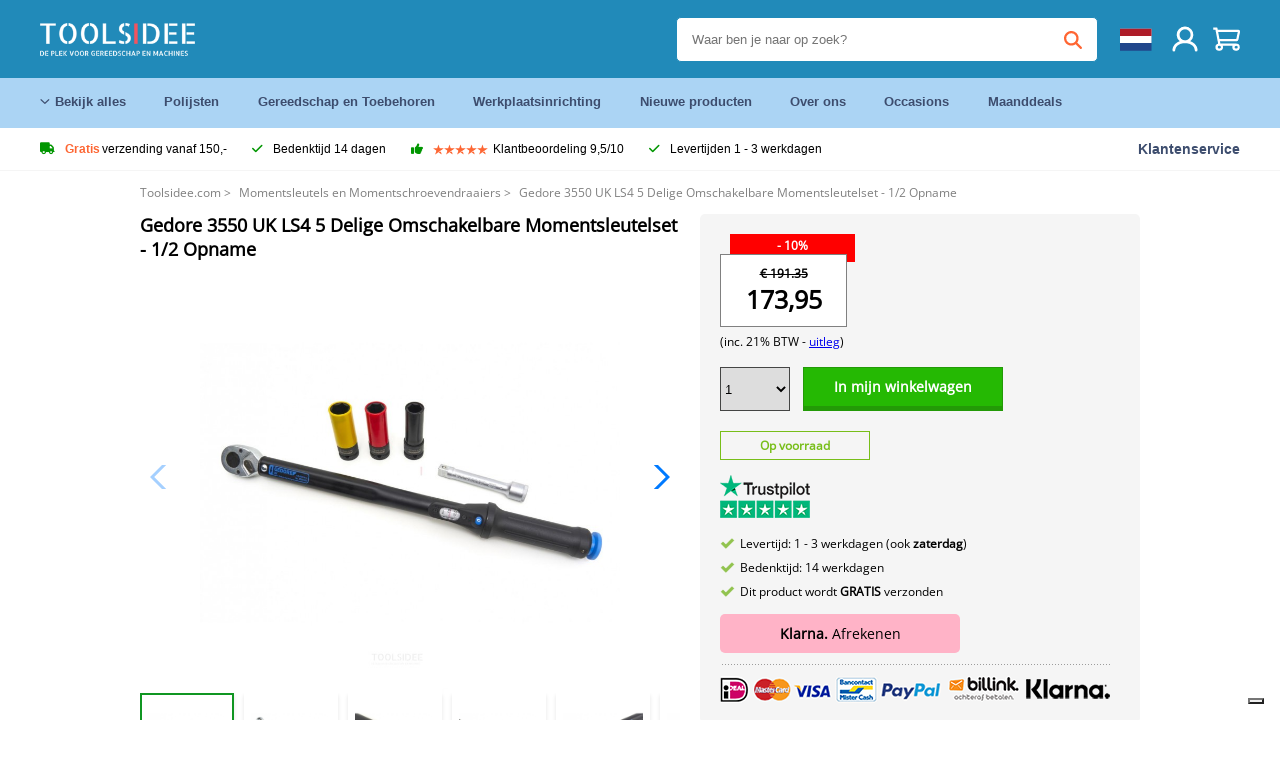

--- FILE ---
content_type: text/html; charset=UTF-8
request_url: https://toolsidee.com/product/gedore-3550-uk-ls4-5-delige-omschakelbare-momentsleutelset-1-2-quot-opname-P14118.html
body_size: 14915
content:
<!DOCTYPE html>
<html lang="nl"><head>
	<!-- Server Side Tracking by Taggrs.io -->
	<script>(function(w,d,s,l,i){w[l]=w[l]||[];w[l].push({'gtm.start':new Date().getTime(),event:'gtm.js'});var f=d.getElementsByTagName(s)[0],j=d.createElement(s),dl=l!='dataLayer'?'&l='+l:'';j.async=true;j.src='https://sst.toolsidee.com/gtm.js?id='+i+dl;f.parentNode.insertBefore(j,f);})(window,document,'script','dataLayer','GTM-T72PCN5');</script>
	<!-- End Server Side Tracking by Taggrs.io -->		<meta http-equiv="content-type" content="text/html; charset=ISO-8859-1">
		<meta name="msvalidate.01" content="8B79E8F3F19F614C1AC90963E1431E4F" />
	<meta name="viewport" content="width=device-width, initial-scale=1.0, maximum-scale=1.0, minimum-scale=1.0"/>
	<meta name="theme-color" content="#218ab9">
 	<link rel="icon" type="image/vnd.microsoft.icon" href="/img/favicon.ico">
  	<link rel="shortcut icon" type="image/x-icon" href="/img/favicon.ico">
  	<meta name="viewport" content="width=device-width, initial-scale=1.0" />
<style>
	 /* cyrillic-ext */
	 @font-face {
	   font-family: 'Open Sans';
	   font-style: normal;
	   font-weight: 400;
	   font-stretch: 100%;
	   src: url(/fonts/memSYaGs126MiZpBA-UvWbX2vVnXBbObj2OVZyOOSr4dVJWUgsjZ0B4taVIGxA.woff2) format('woff2');
	   unicode-range: U+0460-052F, U+1C80-1C88, U+20B4, U+2DE0-2DFF, U+A640-A69F, U+FE2E-FE2F;
	   font-display: swap;
	 }
	 /* cyrillic */
	 @font-face {
	   font-family: 'Open Sans';
	   font-style: normal;
	   font-weight: 400;
	   font-stretch: 100%;
	   src: url(/fonts/memSYaGs126MiZpBA-UvWbX2vVnXBbObj2OVZyOOSr4dVJWUgsjZ0B4kaVIGxA.woff2) format('woff2');
	   unicode-range: U+0301, U+0400-045F, U+0490-0491, U+04B0-04B1, U+2116;
	   font-display: swap;
	 }
	 /* greek-ext */
	 @font-face {
	   font-family: 'Open Sans';
	   font-style: normal;
	   font-weight: 400;
	   font-stretch: 100%;
	   src: url(/fonts/memSYaGs126MiZpBA-UvWbX2vVnXBbObj2OVZyOOSr4dVJWUgsjZ0B4saVIGxA.woff2) format('woff2');
	   unicode-range: U+1F00-1FFF;
	   font-display: swap;
	 }
	 /* greek */
	 @font-face {
	   font-family: 'Open Sans';
	   font-style: normal;
	   font-weight: 400;
	   font-stretch: 100%;
	   src: url(/fonts/memSYaGs126MiZpBA-UvWbX2vVnXBbObj2OVZyOOSr4dVJWUgsjZ0B4jaVIGxA.woff2) format('woff2');
	   unicode-range: U+0370-03FF;
	   font-display: swap;
	 }
	 /* hebrew */
	 @font-face {
	   font-family: 'Open Sans';
	   font-style: normal;
	   font-weight: 400;
	   font-stretch: 100%;
	   src: url(/fonts/memSYaGs126MiZpBA-UvWbX2vVnXBbObj2OVZyOOSr4dVJWUgsjZ0B4iaVIGxA.woff2) format('woff2');
	   unicode-range: U+0590-05FF, U+200C-2010, U+20AA, U+25CC, U+FB1D-FB4F;
	   font-display: swap;
	 }
	 /* vietnamese */
	 @font-face {
	   font-family: 'Open Sans';
	   font-style: normal;
	   font-weight: 400;
	   font-stretch: 100%;
	   src: url(/fonts/memSYaGs126MiZpBA-UvWbX2vVnXBbObj2OVZyOOSr4dVJWUgsjZ0B4vaVIGxA.woff2) format('woff2');
	   unicode-range: U+0102-0103, U+0110-0111, U+0128-0129, U+0168-0169, U+01A0-01A1, U+01AF-01B0, U+0300-0301, U+0303-0304, U+0308-0309, U+0323, U+0329, U+1EA0-1EF9, U+20AB;
	   font-display: swap;
	 }
	 /* latin-ext */
	 @font-face {
	   font-family: 'Open Sans';
	   font-style: normal;
	   font-weight: 400;
	   font-stretch: 100%;
	   src: url(/fonts/memSYaGs126MiZpBA-UvWbX2vVnXBbObj2OVZyOOSr4dVJWUgsjZ0B4uaVIGxA.woff2) format('woff2');
	   unicode-range: U+0100-02AF, U+0304, U+0308, U+0329, U+1E00-1E9F, U+1EF2-1EFF, U+2020, U+20A0-20AB, U+20AD-20CF, U+2113, U+2C60-2C7F, U+A720-A7FF;
	   font-display: swap;
	 }
	 /* latin */
	 @font-face {
	   font-family: 'Open Sans';
	   font-style: normal;
	   font-weight: 400;
	   font-stretch: 100%;
	   src: url(/fonts/memSYaGs126MiZpBA-UvWbX2vVnXBbObj2OVZyOOSr4dVJWUgsjZ0B4gaVI.woff2) format('woff2');
	   unicode-range: U+0000-00FF, U+0131, U+0152-0153, U+02BB-02BC, U+02C6, U+02DA, U+02DC, U+0304, U+0308, U+0329, U+2000-206F, U+2074, U+20AC, U+2122, U+2191, U+2193, U+2212, U+2215, U+FEFF, U+FFFD;
	   font-display: swap;
	 }

	 </style>
	<link rel="stylesheet" href="/css/stylesheet.css?ver=265" type="text/css" />
	<link rel="stylesheet" href="/css/mobile_css.css?ver=243" type="text/css" />

	<style>
	.products .product .add_to_cart_info
	{
		background:url('/img/koop_nu_knop_info.png') no-repeat;	}

	.products .product .add_to_cart_info:hover
	{
		background:url('/img/koop_nu_knop_info-hover.png') no-repeat;	}

	.add_to_cart_big
	{
		background:url(/img/koop_nu_groot.png) no-repeat;	}

	.add_to_cart_big:hover
	{
		background:url(/img/koop_nu_groot_hover.png) no-repeat;	}
</style>

	<style>
	@media only screen and (max-width: 360px)
	{
		.h1_afrekenen
		{
			font-size: 16px !important;
		}
	}
	</style>

<title>Gedore 3550 UK LS4 5 Delige Omschakelbare Momentsleutelset - 1/2 Opname  - toolsidee.com</title>
<META NAME="KEYWORDS" CONTENT="">
<META NAME="DESCRIPTION" CONTENT="Bestel de Gedore 3550 UK LS4 5 Delige Omschakelbare Momentsleutelset - 1/2 Opname  bij Toolsidee. Op voorraad! levering 1-2 werkdagen. Toolsidee: Voor al uw professioneel gereedschap.">
<meta property="og:type" content="product" />
<meta property="og:title" content="Gedore 3550 UK LS4 5 Delige Omschakelbare Momentsleutelset - 1/2 Opname " />
<meta property="og:site_name" content="https://toolsidee.com" />

<meta property="og:url" content="https://toolsidee.com/product/gedore-3550-uk-ls4-5-delige-omschakelbare-momentsleutelset-1-2-quot-opname-P14118.html" />
<meta property="og:description" content="Bestel de Gedore 3550 UK LS4 5 Delige Omschakelbare Momentsleutelset - 1/2 Opname  bij Toolsidee. Op voorraad! levering 1-2 werkdagen. Toolsidee: Voor al uw professioneel gereedschap." />
<meta property="og:image" content="https://toolsidee.nl/img/p/1/6/0/4/7/9/160479-home_default.jpg" />


<link rel="canonical" href="https://toolsidee.com/product/gedore-3550-uk-ls4-5-delige-omschakelbare-momentsleutelset-1-2-quot-opname-P14118.html">

<link rel="alternate" href="https://toolsidee.com/product/gedore-3550-uk-ls4-5-delige-omschakelbare-momentsleutelset-1-2-quot-opname-P14118.html" hreflang="nl">
<link rel="alternate" href="https://toolsidee.de/product/gedore-3550-uk-ls4-5-teiliges-umschaltbares-drehmomentschlussel-set-1-2-quot-spannfutter-P14118.html" hreflang="de">
<link rel="alternate" href="https://toolsidee.fr/product/gedore-3550-uk-ls4-jeu-de-5-cles-dynamometriques-reversibles-mandrin-1-2-quot-P14118.html" hreflang="fr">
<link rel="alternate" href="https://toolsidee.es/product/gedore-3550-uk-ls4-juego-de-llaves-dinamometricas-reversibles-de-5-piezas-mandril-de-1-2-quot-P14118.html" hreflang="es">
<link rel="alternate" href="https://toolsidee.co.uk/product/gedore-3550-uk-ls4-5-piece-reversible-torque-wrench-set-1-2-quot-chuck-P14118.html" hreflang="en-gb">
<link rel="alternate" href="https://toolsidee.it/product/gedore-3550-uk-ls4-set-di-chiavi-dinamometriche-reversibili-da-5-pezzi-mandrino-da-1-2-quot-P14118.html" hreflang="it">
<link rel="alternate" href="https://toolsidee.net/product/gedore-3550-uk-ls4-5-delt-reversibel-momentnokkelsett-1-2-quot-chuck-P14118.html" hreflang="nb">
<link rel="alternate" href="https://verktygide.se/product/gedore-3550-uk-ls4-5-delad-vandbar-momentnyckelsats-1-2-quot-chuck-P14118.html" hreflang="sv">
<link rel="alternate" href="https://toolsidee.dk/product/gedore-3550-uk-ls4-5-delt-vendbar-momentnogles-aelig-t-1-2-quot-chuck-P14118.html" hreflang="da">
<link rel="alternate" href="https://toolsidee.ie/product/gedore-3550-uk-ls4-5-piece-reversible-torque-wrench-set-1-2-quot-chuck-P14118.html" hreflang="en-ie">
<link rel="alternate" href="https://toolsidee.fi/product/gedore-3550-uk-ls4-5-osainen-momenttiavainsarja-1-2-quot-kaytto-P14118.html" hreflang="fi">
<link rel="alternate" href="https://toolsidee.ie/product/gedore-3550-uk-ls4-5-piece-reversible-torque-wrench-set-1-2-quot-chuck-P14118.html" hreflang="x-default">

<script src="https://ajax.googleapis.com/ajax/libs/jquery/3.7.1/jquery.min.js"></script>
<link rel="stylesheet" href="/css/jquery-fancybox.min.css?ver=4" />
<script src="/js/jquery-fancyboxjs.js"></script>
<script>
$(document).ready(function(){
    $(".logo_shopping_cart").click(function(){
        $(".hidden_content_shop").toggle();
    });
     $("#ajax_change_shopping_cart_ex").click(function(){
        $(".hidden_content_shop").toggle();
    });

     $("#passwd_vergeten_link").click(function(){
        $("#passwd_vergeten_div").toggle();
    });

     $(".gekozen_lang").click(function(){
        $(".language_selector_div").toggle();
    });



	$(".fullwidth_page").click(function(){
		$(".hidden_content_shop").hide();
		$(".language_selector_div").hide();
	});

	$(".extra_div_header").click(function(){
		$(".language_selector_div").hide();
	});

      $(".container").click(function(){
         $("#search-result-container").hide();
    });

});
</script>
<script type="text/javascript">
	var _iub = _iub || [];
	_iub.csConfiguration = {"askConsentAtCookiePolicyUpdate":true,"enableFadp":true,"enableLgpd":true,"enableUspr":true,"fadpApplies":true,"floatingPreferencesButtonDisplay":"bottom-right","lang":"nl","perPurposeConsent":true,"siteId":3486564,"usprApplies":true,"whitelabel":false,"cookiePolicyId":72386127,"i18n":{"nl":{"banner":{"title":"Wij gebruiken cookies","dynamic":{"body":"Wij maken gebruik van cookies en andere tracking-technologie�n om uw surfervaring op onze website te verbeteren, om gepersonaliseerde inhoud en advertenties te tonen, om ons websiteverkeer te analyseren en om te begrijpen waar onze bezoekers vandaan komen."}}}},"cookiePolicyUrl":"https://toolsidee.com/pagina/privacy-verklaring/11","privacyPolicyUrl":"https://toolsidee.com/pagina/privacy-verklaring/11","privacyPolicyNoticeAtCollectionUrl":"https://toolsidee.com/pagina/privacy-verklaring/11", "banner":{ "acceptButtonCaptionColor":"#FFFFFF","acceptButtonColor":"#0073CE","acceptButtonDisplay":true,"backgroundColor":"#FFFFFF","backgroundOverlay":true,"closeButtonDisplay":false,"customizeButtonCaptionColor":"#4D4D4D","customizeButtonColor":"#DADADA","customizeButtonDisplay":true,"explicitWithdrawal":true,"listPurposes":true,"rejectButtonCaptionColor":"#FFFFFF","rejectButtonColor":"#0073CE","rejectButtonDisplay":true,"textColor":"#000000" },"googleConsentMode": "template", "emitGtmEvents":true};
	</script>
	<script type="text/javascript" src="https://cs.iubenda.com/autoblocking/3486564.js"></script>
	<script type="text/javascript" src="//cdn.iubenda.com/cs/gpp/stub.js"></script>
	<script type="text/javascript" src="//cdn.iubenda.com/cs/iubenda_cs.js" charset="UTF-8" async></script><!-- Global site tag (gtag.js) - Google Ads: 940205312 -->
<!-- uitgezet door Taggrs <script async src="https://www.googletagmanager.com/gtag/js?id=AW-940205312"></script>-->
<script>
  window.dataLayer = window.dataLayer || [];
  function gtag(){dataLayer.push(arguments);}
  gtag('js', new Date());

  gtag('config', 'AW-940205312');
</script>

<script type="application/ld+json">
{
    "@context": "http://schema.org/",
    "@type": "Product",
    "@id": "https://toolsidee.com/product/gedore-3550-uk-ls4-5-delige-omschakelbare-momentsleutelset-1-2-quot-opname-P14118.html",
    "name": "Gedore 3550 UK LS4 5 Delige Omschakelbare Momentsleutelset - 1/2 Opname ",
    "image": "https://toolsidee.nl/img/p/1/6/0/4/7/9/160479-home_default.jpg",
        "offers": {
        "@type": "Offer",
        "priceCurrency": "EUR",
        "price": "173.95",        "availability": "https://schema.org/InStock",
        "itemCondition": "https://schema.org/NewCondition",
        "sku": "14118"    }
            ,"aggregateRating": {
            "@type": "AggregateRating",
            "bestRating": "10",
            "worstRating": "1",
            "ratingValue": "8.2",
            "reviewCount": "1818",
            "url":"https://www.kiyoh.com/reviews/1051181/toolsidee_nl"
        }
    }
</script>
		<meta name="robots" content="index,follow" />
	
	

<style>
.back-to-top {
	position: fixed;
	bottom: 80px;
	right: 10px;
	width: 64px;
	height: 64px;
	z-index: 9999;
	cursor: pointer;
	text-decoration: none;
	transition: opacity 0.2s ease-out;
	background-image: url(/images/top.png);
	display:none;
}
.back-to-top:hover{
	opacity: 0.7;
}

</style>

<style>
.blackfriday_marker
{
	display:none;
}


.blackfriday_marker.mob_marker_friday, .product .blackfriday_timer_prod
{
	display:none;
}


.product_afbeelding_area_mob .blackfriday_timer_prod.product_info_page
{
	z-index: 10;
	top: 280px;
	left: 10px;
}

</style>

<style>
.sa_title
{
	overflow: hidden;
	text-overflow: ellipsis;
	-webkit-line-clamp: 2;
	display: -webkit-box;
	-webkit-box-orient: vertical;
}

.close_b_mob_s
{
	display:none;
}

</style>
</head>

<style>
.sa_title
{
	overflow: hidden;
	text-overflow: ellipsis;
	-webkit-line-clamp: 2;
	display: -webkit-box;
	-webkit-box-orient: vertical;
}

.close_b_mob_s
{
	display:none;
}

</style>
<link rel="stylesheet" href="/css/header_css_new.css?ver=119" type="text/css" />
</head>
<body id="body_id" class="fixed_header_margin">

	<!-- Server Side Tracking by Taggrs.io (noscript) -->
	<noscript><iframe src="https://sst.toolsidee.com/ns.html?id=GTM-T72PCN5" height="0" width="0" style="display:none;visibility:hidden"></iframe></noscript>
	<!-- End Server Side Tracking by Taggrs.io (noscript) -->	<!-- begin header -->
	<header id="header-wrap" class="new_css fixed_header">

		<div class="header-top-block o_m_i">
			<div class="container_header d-flex justify-between">
				<div class="m-toggle">
				  <div class="bar1"></div>
				  <div class="bar2"></div>
				  <div class="bar3"></div>
				</div>
				<div class="logo_header"><a href="/"><img alt="" src="/img/logo.png" /></a></div>
				<div class="right-panel">
					<div class="inner d-flex align-center">
						<div class="webshop-panel d-flex ">
							<img src="/images/webshop-keurmerk2.png" class="keurmerk_desk" style="cursor:pointer;" onclick="window.open('https://www.keurmerk.info/nl/consumenten/webwinkel/?key=12463', '_blank');" alt="">							<div class="rating d-flex align-center">
																<div id="trustpilot_top_header">
									<!-- TrustBox widget - Micro Star -->
<div class="trustpilot-widget trustpilot_markerings_desk" data-locale="nl-NL" data-template-id="5419b732fbfb950b10de65e5" data-businessunit-id="63986a4ab79e39e3f87790ad" data-style-height="24px" data-style-width="100%" data-theme="dark">
  <a href="https://nl.trustpilot.com/review/toolsidee.com" target="_blank" rel="noopener">Trustpilot</a>
</div>
<!-- End TrustBox widget -->								</div>
															</div>
						</div>

						<div class="search">
							<form id="live-search" action="/zoeken/" class="styled" method="GET">
							     <input type="text" name="searchData" id="search-data" class="text-input search-data-live" id="filter1" placeholder="Waar ben je naar op zoek?" autocomplete="off" pattern=".{3,}" required />
							</form>
							<div class="search-results">
								<div class="search_result_inhoud">
									<div class="hits-container"></div>
								</div>
							</div>
						</div>
						<div class="language">
							<a><img src="/images/flag1.svg" class="lang_flag"></a>																																																																						
							<ul class="language-toggle">
																<li><a class="d-flex align-center" href="https://toolsidee.de/product/gedore-3550-uk-ls4-5-teiliges-umschaltbares-drehmomentschlussel-set-1-2-quot-spannfutter-P14118.html" hreflang="de"><img src="https://toolsidee.nl/img/l/6.jpg"> DE</a></li>								<li><a class="d-flex align-center" href="https://toolsidee.fr/product/gedore-3550-uk-ls4-jeu-de-5-cles-dynamometriques-reversibles-mandrin-1-2-quot-P14118.html" hreflang="fr"><img src="https://toolsidee.nl/img/l/7.jpg"> FR</a></li>								<li><a class="d-flex align-center" href="https://toolsidee.ie/product/gedore-3550-uk-ls4-5-piece-reversible-torque-wrench-set-1-2-quot-chuck-P14118.html" hreflang="en"><img src="https://toolsidee.com/img/ier_flag.jpg"> &euro; EN</a></li>								<li><a class="d-flex align-center" href="https://toolsidee.co.uk/product/gedore-3550-uk-ls4-5-piece-reversible-torque-wrench-set-1-2-quot-chuck-P14118.html" hreflang="en"><img src="https://toolsidee.nl/img/l/8.jpg"> &#163; UK</a></li>								<li><a class="d-flex align-center" href="https://toolsidee.it/product/gedore-3550-uk-ls4-set-di-chiavi-dinamometriche-reversibili-da-5-pezzi-mandrino-da-1-2-quot-P14118.html" hreflang="it"><img src="https://toolsidee.nl/img/l/10.jpg"> IT</a></li>								<li><a class="d-flex align-center" href="https://toolsidee.net/product/gedore-3550-uk-ls4-5-delt-reversibel-momentnokkelsett-1-2-quot-chuck-P14118.html" hreflang="nb"><img src="https://toolsidee.com/img/norwegian_flag.png"> NO</a></li>								<li><a class="d-flex align-center" href="https://toolsidee.es/product/gedore-3550-uk-ls4-juego-de-llaves-dinamometricas-reversibles-de-5-piezas-mandril-de-1-2-quot-P14118.html" hreflang="es"><img src="https://toolsidee.com/img/es_flag.png"> ES</a></li>								<li><a class="d-flex align-center" href="https://verktygide.se/product/gedore-3550-uk-ls4-5-delad-vandbar-momentnyckelsats-1-2-quot-chuck-P14118.html" hreflang="sv"><img src="https://toolsidee.com/img/se_flag.png"> SE</a></li>								<li><a class="d-flex align-center" href="https://toolsidee.dk/product/gedore-3550-uk-ls4-5-delt-vendbar-momentnogles-aelig-t-1-2-quot-chuck-P14118.html" hreflang="da"><img src="https://toolsidee.com/img/dk_flag.png"> DA</a></li>								<li><a class="d-flex align-center" href="https://toolsidee.fi/product/gedore-3550-uk-ls4-5-osainen-momenttiavainsarja-1-2-quot-kaytto-P14118.html" hreflang="fi"><img src="https://toolsidee.com/img/fi_flag.png"> FI</a></li>							</ul>
						</div>
						<div class="webshop d-hide">
							<a href="https://www.keurmerk.info/nl/consumenten/webwinkel/?key=12463" target="_blank"><img src="/images/icon5.png" alt=""></a>						</div>
						<div class="user">
							<a href="/registreren/"><img src="/images/user.svg" alt=""></a>
						</div>
						<div class="cart" id="shopping_cart_content">
								<a href="/winkelwagen/">
		<img src="/images/shopping-cart.svg" alt="">
	</a>

	<div class="addToCart-details">
		<h4>Winkelmandje</h4>
	</div>
<script>
$("#klarna_widget_but").click(function(){
  $('#klarna_widget_area_iframe').attr('src', '/pay_klarna_product_page.php');
  $("#klarna_widget_area").show();
});
</script>
						</div>
					</div>
				</div>
			</div>
		</div>

				<div class="header-bottom-block">
			<div class="container_header">
				<nav class="nav-block">
					<ul class="d-flex align-center">
						<li><a href="#" class="expand_menu_large" data-target="sub_menu_desk_top1"><i class="fa-regular fa-angle-down"></i>  Bekijk alles</a>
							<div class="sub-menu">
								<div class="container_header">

								</div>
							</div>
						</li>
						<li><a href="/polijsten_C39_.html" class="o_m_i big_menu_item" data-item="2">Polijsten</a><div id="cont_item2_big_menu" class="sub-menu columns-3"></li>
						<li><a href="/gereedschap-en-toebehoren_C25_.html" class="o_m_i big_menu_item" data-item="3">Gereedschap en Toebehoren</a><div id="cont_item3_big_menu" class="sub-menu columns-3"></div></li>
						<li><a href="/werkplaatsinrichting_C48_.html" class="o_m_i big_menu_item" data-item="5">Werkplaatsinrichting</a><div id="cont_item5_big_menu" class="sub-menu columns-3"></div></li>
						<li><a href="/nieuwe-producten/" class="o_m_i">Nieuwe producten</a></li>
						<li><a href="#" class="o_m_i">Over ons</a>
							<div class="sub-menu columns-3">
								<div class="container_header">
									<div class="menu bbmenu smallmenu d-flex">
									<ul>
											<li><a href="/nieuwe-producten/"><i class="fa-solid fa-angle-right"></i>Nieuwe producten</a></li>
											<li><a href="/one-day-deals/"><i class="fa-solid fa-angle-right"></i>Maanddeals</a></li>
											<li><a href="/occasions_C562_.html"><i class="fa-solid fa-angle-right"></i>Occasions</a></li>
											<li><a href="/inloggen/"><i class="fa-solid fa-angle-right"></i>Inloggen</a></li>
											<li><a href="/inloggen/"><i class="fa-solid fa-angle-right"></i>Registreren</a></li>
									</ul>
									<ul>
											<li><a href="/pagina/betalen/5"><i class="fa-solid fa-angle-right"></i>Betalen</a></li>
											<li><a href="/pagina/over-ons/4"><i class="fa-solid fa-angle-right"></i>Over ons</a></li>
											<li><a href="/pagina/verzendkosten/6"><i class="fa-solid fa-angle-right"></i>Verzendkosten</a></li>
											<li><a href="/pagina/btw-vrij-leveren/10"><i class="fa-solid fa-angle-right"></i>BTW-vrij leveren</a></li>
											<li><a href="/pakket-volgen/"><i class="fa-solid fa-angle-right"></i>Pakket volgen</a></li>
									</ul>
									<ul>
											<li><a href="/winkelwagen/"><i class="fa-solid fa-angle-right"></i>Winkelwagen</a></li>
											<li><a href="/pagina/contact-opnemen/9"><i class="fa-solid fa-angle-right"></i>Contact opnemen</a></li>
											<li><a href="/pagina/algemene-voorwaarden/3"><i class="fa-solid fa-angle-right"></i>Algemene voorwaarden</a></li>
											<li><a href="/pagina/privacy-verklaring/11"><i class="fa-solid fa-angle-right"></i>Privacy verklaring</a></li>
											<li><a href="/pagina/impressum/17"><i class="fa-solid fa-angle-right"></i>Impressum</a></li>
									</ul>
									</div>
								</div>
							</div>
						</li>
						<li><a href="/occasions_C562_.html" class="o_m_i">Occasions</a></li>
						<li class="small_m_item_dis"><a href="/one-day-deals/" class="o_m_i">Maanddeals</a></li>
												<li>
						</li>
					</ul>
				</nav>
									<div class="search d-hide o_m_i">
					<form id="live-search" action="/zoeken/" class="styled" method="GET">
					     <input type="text" class="text-input search-data-live" name="searchData" id="filter3" placeholder="Waar ben je naar op zoek?" autocomplete="off" />
					</form>

					<div class="search-details " id="hits-container_header3" style="display:none;">
					</div>

				</div>
			</div>
		</div>

		<div class="sub_desk_menu_top hidden_subber_desk" id="sub_menu_desk_top1">
		</div>

		<div class="usp-block ">
			<div class="container_header d-flex justify-between align-center">
				<ul class="d-flex align-center ">
					<li><a class="d-flex align-center"><i class="fa-solid fa-truck"></i> <strong>Gratis</strong> verzending vanaf 150,-</a> </li>
					<li><a class="d-flex align-center"><i class="fa-solid fa-check"></i> Bedenktijd 14 dagen</a> </li>
					<li><a class="d-flex align-center"><i class="fa-solid fa-thumbs-up"></i><ul class="d-flex align-center">
						<li><img src="/images/star-orange.svg"> </li>
						<li><img src="/images/star-orange.svg"> </li>
						<li><img src="/images/star-orange.svg"> </li>
						<li><img src="/images/star-orange.svg"> </li>
						<li><img src="/images/star-orange.svg"> </li>
					</ul> Klantbeoordeling 9,5/10 </a> </li>
					<li><a class="d-flex align-center"><i class="fa-solid fa-check"></i>Levertijden  1 - 3 werkdagen</a> </li>
				</ul>
				<a href="/pagina/contact-opnemen/9" class="klantservice">Klantenservice</a>


				<div class="rating d-hide d-flex align-center ">
					<span>Uitstekend</span>
										<ul class="d-flex align-center">
						<li><a href="https://nl-be.trustpilot.com/review/toolsidee.nl" target="_blank"><img src="/images/star.svg" alt=""></a></li>
						<li><a href="https://nl-be.trustpilot.com/review/toolsidee.nl" target="_blank"><img src="/images/star.svg" alt=""></a></li>
						<li><a href="https://nl-be.trustpilot.com/review/toolsidee.nl" target="_blank"><img src="/images/star.svg" alt=""></a></li>
						<li><a href="https://nl-be.trustpilot.com/review/toolsidee.nl" target="_blank"><img src="/images/star.svg" alt=""></a></li>
						<li><a href="https://nl-be.trustpilot.com/review/toolsidee.nl" target="_blank"><img src="/images/star.svg" alt=""></a></li>
					</ul>
					<span><a href="https://nl-be.trustpilot.com/review/toolsidee.nl" target="_blank"><img src="/images/trustpilot-logo2.svg"></a></span>				</div>

			</div>
		</div>

		<div class="m-menu-toggle">
			<div class="top d-flex align-center justify-between">
				<span><img alt="" src="/img/logo.png" width="120" /></span>
				<div class="cross"><i class="fa-solid fa-xmark"></i></div>
							</div>
			<div class="header-bottom-block">
				<div class="container_header">
					<div class="search d-hide">
						<form id="live-search" action="/zoeken/" class="styled" method="GET">
						     <input type="text" class="text-input search-data-live" name="searchData" id="filter2" placeholder="Waar ben je naar op zoek?" autocomplete="off" />
						</form>

						<div class="search-details " id="hits-container_header2" style="display:none;">
						</div>

					</div>
				</div>
			</div>

			<div class="m-navigation" id="m-navigation">
			</div>
		</div>

	</header>
	<!-- finish header -->

	<div class="search_balk" id="mob_search_balk_use" style="box-sizing: border-box;">
		<div class="search_balk_content" style="box-sizing: border-box;">
			<div class="search_max_w_div" style="height: 100%; box-sizing: border-box;">

			<form action="/zoeken/" method="GET" style="display:none;" id="search_full_width_mob">
				<input type="text" pattern=".{3,}" required name="searchData" class="search-data-live" value placeholder="Waar ben je naar op zoek?" autocomplete="off">
				<button data-trackclickevent="Search without suggestion, Click" type="submit"></button>
				<a href="#" id="close_button_search" class="close_b_mob_s"><img src="/img/close_s_button_m2.png"></a>
			</form>
				<div class="search-results" style="box-sizing: border-box;">
					<div class="search_result_inhoud" style="box-sizing: border-box;">
						<div class="hits-container" style="box-sizing: border-box;"></div>
					</div>
				</div>
			</div>
		</div>
	</div>


		<div id="klarna_widget_area"><div class="iframe_content_klarna">
	<iframe src="about:blank" id="klarna_widget_area_iframe" frameborder="0"></iframe><a href="#" id="close_klarna">X sluiten</a></div></div>
		<div id="btw_widget_area"><div class="iframe_content_btw">
	<iframe src="about:blank" id="btw_widget_iframe" frameborder="0"></iframe><a href="#" id="close_btw">sluiten</a></div></div>


		<div id="main_website_div" class="fullwidth_page winkelwagen_pagina">
		<div class="product_p_full_width_container">

			<div class="content nosidebarprod">

<ol class="breadcrumbs" itemscope itemtype="http://schema.org/BreadcrumbList">
<li class="breadcrumbs_item" itemprop="itemListElement" itemscope="item" itemtype="http://schema.org/ListItem">
	<a href="/" class="link_breadcrumb" itemprop="item">
	<span itemprop="name">Toolsidee.com</span>
	<meta itemprop="position" content="1" />>
	</a>
</li>
<li class="breadcrumbs_item mob_bread" itemprop="itemListElement" itemscope="item" itemtype="http://schema.org/ListItem">
	<a href="/momentsleutels-en-momentschroevendraaiers_C163_.html" class="link_breadcrumb" itemprop="item" title="Momentsleutels en Momentschroevendraaiers">
	<span class="arrow_left"><</span> <span itemprop="name">Momentsleutels en Momentschroevendraaiers</span>
	<meta itemprop="position" content="2" />
	<span class="arrow_right">></span>
	</a>
</li>
<li class="breadcrumbs_item last_product_bread" itemprop="itemListElement" itemscope="item" itemtype="http://schema.org/ListItem">
	<span itemprop="name">Gedore 3550 UK LS4 5 Delige Omschakelbare Momentsleutelset - 1/2 Opname </span>
	<meta itemprop="position" content="3" />
</li>
</ol>

				<style>
				#more_volume
				{
					color: #000;
					font-weight: bold;
					text-decoration:none;
					cursor:pointer;
				}

				.volume_buy_list
				{
					display:none;
				}

				.xzoom-thumbs-slider .back_but_slider, .xzoom-thumbs-slider .forward_but_slider
				{
					top: 37px !important;
				}
				</style>


																<div class="product_afbeelding_area">


				
				<!--<img src="/images/free_shipping_new_nl.png" class="gratis_verzend_prod_info" alt="Dit product wordt gratis bezorgd!" title="Dit product wordt gratis bezorgd!">-->
												<script src="https://code.jquery.com/ui/1.12.1/jquery-ui.min.js"></script>
				<script>
				$( function() {
				$( "#product_tabs" ).tabs();

				$('.open-tab').click(function() {
					$('#product_tabs').tabs({active: 2});
				});

				$('.open-review').click(function() {
					$('#product_tabs').tabs({active: 1});
				});

				} );
				</script>
				<link rel="stylesheet" href="/swiper-master/dist/css/swiper.min.css">
				<h1 class="h1_product_mobile padding_extra_res">Gedore 3550 UK LS4 5 Delige Omschakelbare Momentsleutelset - 1/2 Opname </h1>
												<div class="product_afbeelding_area_mob  padding_extra_res">
					<!--<img src="/images/free_shipping_new_nl.png" class="gratis_verzend_prod_info_mob">-->
					<!--<img class="flag_product_info" src="/img/flags_free_shipping/cy.svg" alt="Dit product wordt gratis bezorgd!" title="Dit product wordt gratis bezorgd!">-->										<div class="swiper-container">
					<div class="swiper-wrapper">
					<div class="swiper-slide"><img src="https://toolsidee.nl/img/p/1/6/0/4/7/9/160479-large_default.jpg" data-fancybox="gallery" href="https://toolsidee.nl/img/p/1/6/0/4/7/9/160479-large_default.jpg" data-thumb="https://toolsidee.nl/img/p/1/6/0/4/7/9/160479-large_default.jpg" alt="Gedore 3550 UK LS4 5 Delige Omschakelbare Momentsleutelset - 1/2 Opname " title="Gedore 3550 UK LS4 5 Delige Omschakelbare Momentsleutelset - 1/2 Opname " ></div>

										<div class="swiper-slide"><img src="https://toolsidee.nl/img/p/1/6/0/4/8/0/160480-large_default.jpg" data-fancybox="gallery" href="https://toolsidee.nl/img/p/1/6/0/4/8/0/160480-large_default.jpg" loading="lazy"  data-thumb="https://toolsidee.nl/img/p/1/6/0/4/8/0/160480-large_default.jpg" alt="Gedore 3550 UK LS4 5 Delige Omschakelbare Momentsleutelset - 1/2 Opname " title="Gedore 3550 UK LS4 5 Delige Omschakelbare Momentsleutelset - 1/2 Opname "></div>
										<div class="swiper-slide"><img src="https://toolsidee.nl/img/p/1/6/0/4/8/1/160481-large_default.jpg" data-fancybox="gallery" href="https://toolsidee.nl/img/p/1/6/0/4/8/1/160481-large_default.jpg" loading="lazy"  data-thumb="https://toolsidee.nl/img/p/1/6/0/4/8/1/160481-large_default.jpg" alt="Gedore 3550 UK LS4 5 Delige Omschakelbare Momentsleutelset - 1/2 Opname " title="Gedore 3550 UK LS4 5 Delige Omschakelbare Momentsleutelset - 1/2 Opname "></div>
										<div class="swiper-slide"><img src="https://toolsidee.nl/img/p/1/6/0/4/8/2/160482-large_default.jpg" data-fancybox="gallery" href="https://toolsidee.nl/img/p/1/6/0/4/8/2/160482-large_default.jpg" loading="lazy"  data-thumb="https://toolsidee.nl/img/p/1/6/0/4/8/2/160482-large_default.jpg" alt="Gedore 3550 UK LS4 5 Delige Omschakelbare Momentsleutelset - 1/2 Opname " title="Gedore 3550 UK LS4 5 Delige Omschakelbare Momentsleutelset - 1/2 Opname "></div>
										<div class="swiper-slide"><img src="https://toolsidee.nl/img/p/1/6/0/4/8/3/160483-large_default.jpg" data-fancybox="gallery" href="https://toolsidee.nl/img/p/1/6/0/4/8/3/160483-large_default.jpg" loading="lazy"  data-thumb="https://toolsidee.nl/img/p/1/6/0/4/8/3/160483-large_default.jpg" alt="Gedore 3550 UK LS4 5 Delige Omschakelbare Momentsleutelset - 1/2 Opname " title="Gedore 3550 UK LS4 5 Delige Omschakelbare Momentsleutelset - 1/2 Opname "></div>
										<div class="swiper-slide"><img src="https://toolsidee.nl/img/p/1/6/0/4/8/4/160484-large_default.jpg" data-fancybox="gallery" href="https://toolsidee.nl/img/p/1/6/0/4/8/4/160484-large_default.jpg" loading="lazy"  data-thumb="https://toolsidee.nl/img/p/1/6/0/4/8/4/160484-large_default.jpg" alt="Gedore 3550 UK LS4 5 Delige Omschakelbare Momentsleutelset - 1/2 Opname " title="Gedore 3550 UK LS4 5 Delige Omschakelbare Momentsleutelset - 1/2 Opname "></div>
										<div class="swiper-slide"><img src="https://toolsidee.nl/img/p/1/6/0/4/8/5/160485-large_default.jpg" data-fancybox="gallery" href="https://toolsidee.nl/img/p/1/6/0/4/8/5/160485-large_default.jpg" loading="lazy"  data-thumb="https://toolsidee.nl/img/p/1/6/0/4/8/5/160485-large_default.jpg" alt="Gedore 3550 UK LS4 5 Delige Omschakelbare Momentsleutelset - 1/2 Opname " title="Gedore 3550 UK LS4 5 Delige Omschakelbare Momentsleutelset - 1/2 Opname "></div>
										<div class="swiper-slide"><img src="https://toolsidee.nl/img/p/1/6/0/4/8/6/160486-large_default.jpg" data-fancybox="gallery" href="https://toolsidee.nl/img/p/1/6/0/4/8/6/160486-large_default.jpg" loading="lazy"  data-thumb="https://toolsidee.nl/img/p/1/6/0/4/8/6/160486-large_default.jpg" alt="Gedore 3550 UK LS4 5 Delige Omschakelbare Momentsleutelset - 1/2 Opname " title="Gedore 3550 UK LS4 5 Delige Omschakelbare Momentsleutelset - 1/2 Opname "></div>
										</div>

					<div class="swiper-button-next"></div>
					<div class="swiper-button-prev"></div>
					<div class="swiper-pagination"></div>
					</div>
					<!--
					-->
										<div class="mySwiper">
						<div class="swiper-wrapper">
							<div class="swiper-slide"><img src="https://toolsidee.nl/img/p/1/6/0/4/7/9/160479-large_default.jpg" alt="Gedore 3550 UK LS4 5 Delige Omschakelbare Momentsleutelset - 1/2 Opname " title="Gedore 3550 UK LS4 5 Delige Omschakelbare Momentsleutelset - 1/2 Opname " loading="lazy"></div>
														<div class="swiper-slide"><img src="https://toolsidee.nl/img/p/1/6/0/4/8/0/160480-large_default.jpg" alt="Gedore 3550 UK LS4 5 Delige Omschakelbare Momentsleutelset - 1/2 Opname " title="Gedore 3550 UK LS4 5 Delige Omschakelbare Momentsleutelset - 1/2 Opname " loading="lazy"></div>
														<div class="swiper-slide"><img src="https://toolsidee.nl/img/p/1/6/0/4/8/1/160481-large_default.jpg" alt="Gedore 3550 UK LS4 5 Delige Omschakelbare Momentsleutelset - 1/2 Opname " title="Gedore 3550 UK LS4 5 Delige Omschakelbare Momentsleutelset - 1/2 Opname " loading="lazy"></div>
														<div class="swiper-slide"><img src="https://toolsidee.nl/img/p/1/6/0/4/8/2/160482-large_default.jpg" alt="Gedore 3550 UK LS4 5 Delige Omschakelbare Momentsleutelset - 1/2 Opname " title="Gedore 3550 UK LS4 5 Delige Omschakelbare Momentsleutelset - 1/2 Opname " loading="lazy"></div>
														<div class="swiper-slide"><img src="https://toolsidee.nl/img/p/1/6/0/4/8/3/160483-large_default.jpg" alt="Gedore 3550 UK LS4 5 Delige Omschakelbare Momentsleutelset - 1/2 Opname " title="Gedore 3550 UK LS4 5 Delige Omschakelbare Momentsleutelset - 1/2 Opname " loading="lazy"></div>
														<div class="swiper-slide"><img src="https://toolsidee.nl/img/p/1/6/0/4/8/4/160484-large_default.jpg" alt="Gedore 3550 UK LS4 5 Delige Omschakelbare Momentsleutelset - 1/2 Opname " title="Gedore 3550 UK LS4 5 Delige Omschakelbare Momentsleutelset - 1/2 Opname " loading="lazy"></div>
														<div class="swiper-slide"><img src="https://toolsidee.nl/img/p/1/6/0/4/8/5/160485-large_default.jpg" alt="Gedore 3550 UK LS4 5 Delige Omschakelbare Momentsleutelset - 1/2 Opname " title="Gedore 3550 UK LS4 5 Delige Omschakelbare Momentsleutelset - 1/2 Opname " loading="lazy"></div>
														<div class="swiper-slide"><img src="https://toolsidee.nl/img/p/1/6/0/4/8/6/160486-large_default.jpg" alt="Gedore 3550 UK LS4 5 Delige Omschakelbare Momentsleutelset - 1/2 Opname " title="Gedore 3550 UK LS4 5 Delige Omschakelbare Momentsleutelset - 1/2 Opname " loading="lazy"></div>
													</div>
					</div>
									</div>

				<script src="/swiper-master/dist/js/swiper.min.js"></script>
								<script>
					  var swiper = new Swiper(".mySwiper", {
					    spaceBetween: 10,
					    slidesPerView: 'auto',
					    watchSlidesVisibility: true,
					    freeMode: true,
					    watchSlidesProgress: true,
					  });
					  var swiper2 = new Swiper(".swiper-container", {
					    spaceBetween: 10,
					    navigation: {
					      nextEl: ".swiper-button-next",
					      prevEl: ".swiper-button-prev",
					    },
					    thumbs: {
					      swiper: swiper,
					    },
					  });
				  </script>
				<div class="product_info_koop_nu">

					<div class="area_buy_box" id="area_buy_box_id">
						<div class="prijs_between_kader">
							<div class="kader_cer ">
								<div class="kader_discount_amount">- 10%</div>																<div class="kader_product_price">
									<s>&euro; 191.35</s>									173,95								</div>
								<span>(inc. 21% BTW - <a href="/pagina/btw-vrij-leveren/10" target="_blank">uitleg</a>)</span>
															</div>
														<div class="prijs_between_kader_rechts">
															</div>
													</div>

												<script>
						dataLayer.push({ ecommerce: null }); // Clear the previous ecommerce object.
						dataLayer.push({
						event: "view_item",
						ecommerce: {
						currency: "EUR",
						value: 173.95,
						items: [
						{
						item_id: "14118",
						item_name: "Gedore 3550 UK LS4 5 Delige Omschakelbare Momentsleutelset - 1/2 Opname",
						item_brand: "GEDORE",
						price: 173.95,
						quantity: 1
						}
						]
						}
						});
						</script>
						
						

												


						<div class="mob_extra_button_afreken">
														<a id="shopping_big_one_extra" data-fancybox="added_b_big_pr_d" data-type="ajax" href="/added_succes.php?product_id=14118" href_old="javascript:;" class="add_to_cart_big_new">In mijn winkelwagen</a>
						</div>

						<div class="holder_button_add" id="big_solid_button">
							<div class="holder_button_add_cont">
						<select id="quantity_product">
														<option value="1">1</option>
														<option value="2">2</option>
														<option value="3">3</option>
														<option value="4">4</option>
														<option value="5">5</option>
														<option value="6">6</option>
														<option value="7">7</option>
														<option value="8">8</option>
														<option value="9">9</option>
														<option value="10">10</option>
														<option value="11">11</option>
														<option value="12">12</option>
														<option value="13">13</option>
														<option value="14">14</option>
														<option value="15">15</option>
														<option value="16">16</option>
														<option value="17">17</option>
														<option value="18">18</option>
														<option value="19">19</option>
														<option value="20">20</option>
														<option value="21">21</option>
														<option value="22">22</option>
														<option value="23">23</option>
														<option value="24">24</option>
														<option value="25">25</option>
														<option value="26">26</option>
														<option value="27">27</option>
														<option value="28">28</option>
														<option value="29">29</option>
														<option value="30">30</option>
														<option value="31">31</option>
														<option value="32">32</option>
														<option value="33">33</option>
														<option value="34">34</option>
														<option value="35">35</option>
														<option value="36">36</option>
														<option value="37">37</option>
														<option value="38">38</option>
														<option value="39">39</option>
														<option value="40">40</option>
														<option value="41">41</option>
														<option value="42">42</option>
													</select>

						<a id="shopping_big_one" data-fancybox="added_b_big_pr_d" data-type="ajax" href="/added_succes.php?product_id=14118" href_old="javascript:;" class="add_to_cart_big_new">In mijn winkelwagen</a>
							</div>

												</div>

						<script>
						$('#volume1, #volume2, #volume3, #volume4, #volume5').click(function(){
							var quantity_d = $(this).attr("var");
							$('#quantity_product').val(quantity_d);
							$("#volume1, #volume2, #volume3, #volume4, #volume5").removeClass("active_volume");
							$( this ).toggleClass( "active_volume" );

							var aLink = $('#shopping_big_one'),
								selVal = quantity_d,
								staticLink = $('#shopping_big_one').attr('href');
								//alert(selVal)
							$(aLink).attr('href', staticLink + "&aantal=" + selVal);



						});
						</script>

						
																			<span class="op_voorraad_p_descr">Op voorraad</span>
							
						<div class="product_info_trustpilot"><a href="https://www.trustpilot.com/review/toolsidee.com" target="_blank"><img src="/images/toolsidee_tmp_trustpilot2.png"></a></div>
						

												<ul class="unique_selling_point">
														<li><img src="/img/vinkje_product_page.png"><p>Levertijd: 1 - 3 werkdagen (ook <strong>zaterdag</strong>)</p></li>
							<li><img src="/img/vinkje_product_page.png"> <p>Bedenktijd: 14 werkdagen</p></li>
							<li><img src="/img/vinkje_product_page.png"> <p>Dit product wordt <strong> GRATIS </strong> verzonden </p></li>													</ul>

												<script
						  async
						  data-environment="production"
						  src="https://osm.klarnaservices.com/lib.js"
						  data-client-id="576d4fa5-5c2c-5dd6-aa92-2fd8ac583ae5"
						></script>
						<!-- Placement v2 -->
						<div style="margin-top: 9px; margin-bottom: 3px;">
						<klarna-placement
						  data-key="credit-promotion-badge"
						  data-locale="nl-NL"
						  data-purchase-amount="17395"
						></klarna-placement>
						</div>
						<!-- end Placement -->

						<style>
						#klarna_widget_but_direct_buy {
						  display:block;
						  background-color: #ffb3c7; /* Klarna roze */
						  color: #000; /* Witte tekst */
						  padding: 10px 20px; /* Padding voor ruimte rond de tekst */
						  text-decoration: none; /* Geen onderstreping van de link */
						  border-radius: 5px; /* Afgeronde hoeken */
						  font-size: 14px;
						  margin-top: 10px;
						  text-align:center;
						  max-width: 200px;
						  transition: background-color 0.3s ease; /* Soepele overgang voor hover effect */
						}

						#klarna_widget_but_direct_buy:hover {
						  background-color: #f0a5b7; /* Donkerder roze voor hover effect */
						  cursor: pointer; /* Cursor wijzigen naar pointer */
						}
						</style>

						<a href="/added_succes.php?product_id=14118" id="klarna_widget_but_direct_buy"><b>Klarna.</b> Afrekenen</a>												<a href="/pagina/betalen/5" target="_blank"><img src="/img/payment_list_nl.png" class="payment_list" border="0"></a>
											</div>

				</div>

				<style>
				.attribute_list_new
				{
					padding:0px;
					margin:0px;
					width: 100%;
				}

				.attribute_list_new li
				{
					margin:0px;
					padding:0px;
					display:block;
					width: 100%;
					box-sizing: border-box;
					padding: 10px;
					border: 1px solid #EEE;
					margin-bottom: 10px;
				}

				.attribute_list_new li select
				{
					margin:0px;
					padding:0px;
					height: 35px;
					padding-left: 7px;
					padding-right: 7px;
				}

				.attribute_list_new li .add_to_cart_big_new_var
				{
					margin-top: -1px;
					padding:0px;
					display:inline-block;
					background-color: #25b903;
					padding-left: 7px;
					padding-right: 7px;
					font-size: 12px;
					text-decoration:none;
					color: #FFF;
					box-sizing: border-box;
					text-align:center;
					border: 1px solid #239a07;
					border-bottom: 3px solid #239a07;
					height: 35px;
					margin-left: 10px;
					line-height: 30px;
					vertical-align:middle;
					font-weight: bold;

				}

				.attribute_list_new li .attribute_namea
				{
					display:block;
					width: 100%;
					padding-bottom: 10px;
				}

				.attribute_list_new li .prijs_var_atre
				{
					font-weight: bold;
					display:inline-block;
					min-width: 80px;
					font-size: 14px;
					line-height: 35px;
				}

				.attribute_list_new li .button_rechts_attr
				{
					display:inline-block;
					float:right;
				}

				.extra_tab_color.ui-state-active
				{
					background-color: #f2f7fc;
				}

				.extra_tab_color a
				{
					padding-right: 0px !important;
				}

				.extra_tab_color .select_lang_p_desc
				{
					background-color: #f2f7fc;
					border: 1px solid #037594;
					margin-right: 10px;
					padding: 10px;
					box-sizing: border-box;
				}

				#product_tabs .tabs_link_list li a
				{
					padding-top: 20px;
					padding-bottom: 20px;
				}


				</style>

				

				<ul class="product_omschrijving_label">
					<li>Omschrijving</li>
				</ul>


				<div id="product_tabs">
				  <ul class="tabs_link_list">
					<li class="extra_tab_color"><a href="#tabs-1">Productinformatie</a> <img src="https://toolsidee.nl/img/l/1.jpg" id="flag_change_des"> - <select id="change_p_description_d" class="select_lang_p_desc">
					<option value="26" >Danmark</option>
					<option value="2" >Deutsch</option>
					<option value="4" >English</option>
					<option value="11" >España</option>
					<option value="5" >italiano</option>
					<option value="3" >français</option>
					<option value="1" selected>Nederlands</option>
					<option value="7" >Norsk</option>
					<option value="24" >România</option>
					<option value="6" >Suomi</option>
					<option value="25" >Sverige</option>
					</select></li>
										<li><a href="#tabs-2" id="tab_beoorde">Reviews  </a></li>
															<li><a href="/pagina_only/betalen/5">Veilig betalen</a></li>
					<li><a href="/pagina_only/retour-sturen/13">Retour sturen</a></li>
					<li><a href="/pagina_only/btw-vrij-leveren/10">BTW 0 tarief</a></li>
				  </ul>
				  				  <div id="tabs-1" class="product_description_long ">
				  	<div >
				  					  					  					  	<p>
					<li style="margin:0px; padding:0px; list-style-type:none;"> <h3 style='padding: 10px; border-left: #004562 5px solid; background-color: #f5f5f5;'>Productspecificaties </h3> </li> <li style="margin:0px; padding:0px; list-style-type:none;" class='bg-color1 specsRow'> Aandrijfvierkant inch-maat 1/2" </li> <li style="margin:0px; padding:0px; list-style-type:none;" class='bg-color2 specsRow'> Aandrijfvierkant metrisch 12.5 mm </li> <li style="margin:0px; padding:0px; list-style-type:none;" class='bg-color1 specsRow'> Hoogte 44 mm </li> <li style="margin:0px; padding:0px; list-style-type:none;" class='bg-color2 specsRow'> Afstand behuizing-vierkantmidden 21.3 mm </li> <li style="margin:0px; padding:0px; list-style-type:none;" class='bg-color1 specsRow'> Lengte 499 mm </li> <li style="margin:0px; padding:0px; list-style-type:none;" class='bg-color2 specsRow'> Kopbreedte 42.5 mm </li> <li style="margin:0px; padding:0px; list-style-type:none;" class='bg-color1 specsRow'> Kophoogte 22 mm </li> <li style="margin:0px; padding:0px; list-style-type:none;" class='bg-color2 specsRow'> Gewicht 2.39 Kg </li> <li style="margin:0px; padding:0px; list-style-type:none;"> <h3 style='padding: 10px; border-left: #004562 5px solid; background-color: #f5f5f5;'>Standaard meegeleverd </h3> </li> <li style="margin:0px; padding:0px; list-style-type:none;" class='bg-color1'> <ul style="margin:0px; padding:0px;" style='margin: 0px; margin-left: 20px; padding: 0px;'> <li style="margin:0px; padding:0px; list-style-type:none;" style='list-style-type: square; margin-left: 20px;'>Momentsleutel TORCOFLEX 40-200 Nm nr. 3550-20 UK </li> </ul> </li> <li style="margin:0px; padding:0px; list-style-type:none;" class='bg-color2'> <ul style="margin:0px; padding:0px;" style='margin: 0px; margin-left: 20px; padding: 0px;'> <li style="margin:0px; padding:0px; list-style-type:none;" style='list-style-type: square; margin-left: 20px;'>Verlengstuk nr. 1990-5 </li> </ul> </li> <li style="margin:0px; padding:0px; list-style-type:none;" class='bg-color1'> <ul style="margin:0px; padding:0px;" style='margin: 0px; margin-left: 20px; padding: 0px;'> <li style="margin:0px; padding:0px; list-style-type:none;" style='list-style-type: square; margin-left: 20px;'>Slagmoerdopsleutelset 1/2" 3-delig</li> </ul> </li> <li style="margin:0px; padding:0px; list-style-type:none;"> <h3 style='padding: 10px; border-left: #004562 5px solid; background-color: #f5f5f5;'>Kenmerken </h3> </li> <li style="margin:0px; padding:0px; list-style-type:none;" class='bg-color1'> <ul style="margin:0px; padding:0px;" style='margin: 0px; margin-left: 20px; padding: 0px;'> <li style="margin:0px; padding:0px; list-style-type:none;" style='list-style-type: square; margin-left: 20px;'>Beproefde momentsleutel in het aanhaalbereik 40-200 NÂ·m met testcertificaat </li> </ul> </li> <li style="margin:0px; padding:0px; list-style-type:none;" class='bg-color2'> <ul style="margin:0px; padding:0px;" style='margin: 0px; margin-left: 20px; padding: 0px;'> <li style="margin:0px; padding:0px; list-style-type:none;" style='list-style-type: square; margin-left: 20px;'>Gecontroleerd rechtsom aanhalen, omschakelbare ratel met rechtsom- en linksom-functie, aandrijving 1/2" </li> </ul> </li> <li style="margin:0px; padding:0px; list-style-type:none;" class='bg-color1'> <ul style="margin:0px; padding:0px;" style='margin: 0px; margin-left: 20px; padding: 0px;'> <li style="margin:0px; padding:0px; list-style-type:none;" style='list-style-type: square; margin-left: 20px;'>Geclassificeerd volgens DIN EN ISO 6789-2:2017 </li> </ul> </li> <li style="margin:0px; padding:0px; list-style-type:none;" class='bg-color2'> <ul style="margin:0px; padding:0px;" style='margin: 0px; margin-left: 20px; padding: 0px;'> <li style="margin:0px; padding:0px; list-style-type:none;" style='list-style-type: square; margin-left: 20px;'>Afgesteld op een maximaal toegestane afwijking van +/-3% en zodoende nauwkeuriger dan de +/-4% die in de norm is vastgelegd </li> </ul> </li> <li style="margin:0px; padding:0px; list-style-type:none;" class='bg-color1'> <ul style="margin:0px; padding:0px;" style='margin: 0px; margin-left: 20px; padding: 0px;'> <li style="margin:0px; padding:0px; list-style-type:none;" style='list-style-type: square; margin-left: 20px;'>Door het 1/2"-verlengstuk en de krachtdoppen met beschermhuls in de maten 17, 19 en 21 mm </li> </ul> </li> <li style="margin:0px; padding:0px; list-style-type:none;" class='bg-color2'> <ul style="margin:0px; padding:0px;" style='margin: 0px; margin-left: 20px; padding: 0px;'> <li style="margin:0px; padding:0px; list-style-type:none;" style='list-style-type: square; margin-left: 20px;'>Zeer geschikt voor het wisselen van autowielen</li> </ul> </li>					</p>
										<p>
										</p>
										<p>
					Artikelnummer: <strong>14118-E</strong>
					</p>


					

										</div>
					<div id="lees_meer_holder"></div>

									  </div>
				
				  <div id="tabs-2" class="reviews_product_niv">

				  	
				  						<p>

					<h3>Schrijf een review</h3>
					<p>Je helpt anderen met hun keuze door jouw ervaring te delen.</p>

					<form action="#tabs-2" method="POST">
						<p><select name="product_cijfer_f" required>
						<option value="">-- productcijfer --</option>
						<option value="1">1 - slecht</option>
						<option value="2">2</option>
						<option value="3">3</option>
						<option value="4">4</option>
						<option value="5">5</option>
						<option value="6">6 - voldoende</option>
						<option value="7">7</option>
						<option value="8">8</option>
						<option value="9">9</option>
						<option value="10">10 - uitstekend</option>
						</select>
						</p>


						<p><textarea name="ervaring_klant" placeholder="Waarom bevalt het product juist wel of niet?" required></textarea></p>

						<p><input type="text" name="product_ervaring_zin" placeholder="Jouw mening in 1 zin" required></p>

						<p><input type="email" name="email_adres_er" placeholder="E-mailadres" required></p>

						<p><input type="text" name="naam_er" placeholder="Jouw naam"></p>

						<p>Beantwoord de vraag: Wat is <img src="/images/rekensom.png"> ?</p>

						<p><input type="text" name="vraag_bot" placeholder="uitkomst" style="max-width: 100px;" required></p>


						<p><input type="submit" name="verstuur_pro_beor" value="Review versturen"></p>
					</form>
					</p>
									  </div>
								</div>


				

								<div class="product_info_below_suggest" style="margin-top: 10px;">
					<strong class="title">Gerelateerde producten</strong>
					<div class="slider mobile_cat_slider filled_with_products_slide slider_lijst">
													<div class="multiple"><a class="content_cat_m" href="/product/aok-1-4-profi-momentsleutel-1-5-nm-P1453.html"><center><img src="https://toolsidee.nl/img/p/1/2/2/9/2/12292-home_default.jpg" loading="lazy"></center><p>A.O.K. 1/4" Profi Momentsleutel 1-5 NM</p>

									<span class="price_holder_slide_prod"><s>74,34</s><br> 61,95</span>

									<span class="discount_offer">-20%</span></a>

									<a data-fancybox="added_b[1453]" data-type="ajax" data-src="/added_succes.php?product_id=1453" href="javascript:;" class="add_to_cart_n_box"></a></div><div class="multiple"><a class="content_cat_m" href="/product/aok-3-8-profi-momentsleutel-20-110-P2332.html"><center><img src="https://toolsidee.nl/img/p/1/6/9/1/8/16918-home_default.jpg" loading="lazy"></center><p>AOK 3/8" Profi Momentsleutel 20-110 NM</p>

									<span class="price_holder_slide_prod"><s>103,53</s><br> 73,95</span>

									<span class="discount_offer">-40%</span></a>

									<a data-fancybox="added_b[2332]" data-type="ajax" data-src="/added_succes.php?product_id=2332" href="javascript:;" class="add_to_cart_n_box"></a></div><div class="multiple"><a class="content_cat_m" href="/product/aok-3-8-professionele-momentsleutel-10-60-P3296.html"><center><img src="https://toolsidee.nl/img/p/2/4/9/5/6/24956-home_default.jpg" loading="lazy"></center><p>AOK  3/8" Professionele Momentsleutel 10-60 NM</p>

									<span class="price_holder_slide_prod"><s>103,14</s><br> 85,95</span>

									<span class="discount_offer">-20%</span></a>

									<a data-fancybox="added_b[3296]" data-type="ajax" data-src="/added_succes.php?product_id=3296" href="javascript:;" class="add_to_cart_n_box"></a></div><div class="multiple"><a class="content_cat_m" href="/product/aok-1-4-professionele-momentsleutel-3-15-P3508.html"><center><img src="https://toolsidee.nl/img/p/2/4/9/3/5/24935-home_default.jpg" loading="lazy"></center><p>AOK  1/4" Professionele Momentsleutel 3-15 NM</p>

									<span class="price_holder_slide_prod"><s>106,54</s><br> 81,95</span>

									<span class="discount_offer">-30%</span></a>

									<a data-fancybox="added_b[3508]" data-type="ajax" data-src="/added_succes.php?product_id=3508" href="javascript:;" class="add_to_cart_n_box"></a></div><div class="multiple"><a class="content_cat_m" href="/product/hbm-momentsleutel-140-980-nm-P16434.html"><center><img src="/img/geen_product_afbeelding.png" loading="lazy"></center><p>HBM momentsleutel 140 - 980 Nm </p>

									<span class="price_holder_slide_prod"> 210,95</span>

									</a>

									</div><div class="multiple"><a class="content_cat_m" href="/product/hbm-3-4-profi-momentsleutel-100-500-P841.html"><center><img src="https://toolsidee.nl/img/p/5/9/6/6/5966-home_default.jpg" loading="lazy"></center><p>HBM 3/4" Profi Momentsleutel 100-500 NM</p>

									<span class="price_holder_slide_prod"><s>198,84</s><br> 152,95</span>

									<span class="discount_offer">-30%</span></a>

									<a data-fancybox="added_b[841]" data-type="ajax" data-src="/added_succes.php?product_id=841" href="javascript:;" class="add_to_cart_n_box"></a></div><div class="multiple"><a class="content_cat_m" href="/product/aok-1-2-professionele-momentsleutel-40-200-P1835.html"><center><img src="https://toolsidee.nl/img/p/2/4/9/5/5/24955-home_default.jpg" loading="lazy"></center><p>AOK  1/2" Professionele Momentsleutel 40-200 NM</p>

									<span class="price_holder_slide_prod"><s>111,74</s><br> 85,95</span>

									<span class="discount_offer">-30%</span></a>

									<a data-fancybox="added_b[1835]" data-type="ajax" data-src="/added_succes.php?product_id=1835" href="javascript:;" class="add_to_cart_n_box"></a></div><div class="multiple"><a class="content_cat_m" href="/product/hbm-3-8-profi-momentsleutel-6-30-P1287.html"><center><img src="https://toolsidee.nl/img/p/1/0/4/4/4/10444-home_default.jpg" loading="lazy"></center><p>HBM 3/8" Profi Momentsleutel 6-30 NM</p>

									<span class="price_holder_slide_prod"><s>65,94</s><br> 54,95</span>

									<span class="discount_offer">-20%</span></a>

									<a data-fancybox="added_b[1287]" data-type="ajax" data-src="/added_succes.php?product_id=1287" href="javascript:;" class="add_to_cart_n_box"></a></div>					</div>
				</div>
				
				<div id="mobile_posities3" style="margin-bottom: 10px; margin-top: -10px;">
								  <div>
				   <img src="/images/marker_mobile_positives.png"> <b>Gratis bezorging</b> vanaf 150,-				  </div>
								  <div>
				   <img src="/images/marker_mobile_positives.png"> Bedenktijd 14 dagen				  </div>
				  <div>
					<img src="/images/marker_mobile_positives.png"> <a href="/beoordelingen/"><img src="/img/stars_beoordeling_toolsidee.png" height="10"></a> Klantbeoordeling <strong>9,5</strong>/10
				  </div>
				  <div>
				   <img src="/images/marker_mobile_positives.png"> <strong>Levertijden</strong>  1 - 3 werkdagen				  </div>
				</div>

								<div class="product_info_below_suggest">
					<strong class="title">Bezoekers kochten ook</strong>
								<div class="slider mobile_cat_slider filled_with_products_slide slider_lijst">
											<div class="multiple"><a class="content_cat_m" href="/product/pica-pica-refill-ink-black-P21719.html"><center><img src="https://toolsidee.nl/img/p/2/1/2/7/3/0/212730-home_default.jpg" loading="lazy"></center><p>Pica Pica Refill Ink, black</p>

								<span class="price_holder_slide_prod"><s>8,75</s><br> 7,95</span>

								<span class="discount_offer">-10%</span></a><a data-fancybox="added_b[21719]" data-type="ajax" data-src="/added_succes.php?product_id=21719" href="javascript:;" class="add_to_cart_n_box"></a></div><div class="multiple"><a class="content_cat_m" href="/product/hbm-momentsleutelset-32-delig-P21429.html"><center><img src="https://toolsidee.nl/img/p/2/1/1/8/7/5/211875-home_default.jpg" loading="lazy"></center><p>HBM momentsleutelset 32 delig</p>

								<span class="price_holder_slide_prod"><s>130,88</s><br> 96,95</span>

								<span class="discount_offer">-35%</span></a><a data-fancybox="added_b[21429]" data-type="ajax" data-src="/added_succes.php?product_id=21429" href="javascript:;" class="add_to_cart_n_box"></a></div><div class="multiple"><a class="content_cat_m" href="/product/multiblade-schuurpapier-mb185-93x185mm-k120-10-vellen-P19723.html"><center><img src="https://toolsidee.nl/img/p/2/0/4/4/3/7/204437-home_default.jpg" loading="lazy"></center><p>Multiblade Schuurpapier MB185 93x185mm K120 (10 vellen)</p>

								<span class="price_holder_slide_prod"><s>4,33</s><br> 3,94</span>

								<span class="discount_offer">-10%</span></a><a data-fancybox="added_b[19723]" data-type="ajax" data-src="/added_succes.php?product_id=19723" href="javascript:;" class="add_to_cart_n_box"></a></div><div class="multiple"><a class="content_cat_m" href="/product/scheppach-tafelcirkelzaag-hs254-P21814.html"><center><img src="https://toolsidee.nl/img/p/2/1/3/0/4/2/213042-home_default.jpg" loading="lazy"></center><p>Scheppach Tafelcirkelzaag HS254</p>

								<span class="price_holder_slide_prod"><s>257,52</s><br> 183,94</span>

								<span class="discount_offer">-40%</span></a><a data-fancybox="added_b[21814]" data-type="ajax" data-src="/added_succes.php?product_id=21814" href="javascript:;" class="add_to_cart_n_box"></a></div><div class="multiple"><a class="content_cat_m" href="/product/multiblade-schuurpapier-mb185-93x185mm-k40-10-vellen-P19715.html"><center><img src="https://toolsidee.nl/img/p/2/0/4/4/0/5/204405-home_default.jpg" loading="lazy"></center><p>Multiblade Schuurpapier MB185 93x185mm K40 (10 vellen)</p>

								<span class="price_holder_slide_prod"><s>5,12</s><br> 3,94</span>

								<span class="discount_offer">-30%</span></a><a data-fancybox="added_b[19715]" data-type="ajax" data-src="/added_succes.php?product_id=19715" href="javascript:;" class="add_to_cart_n_box"></a></div><div class="multiple"><a class="content_cat_m" href="/product/hultafors-duimstok-59-1m-6-delig-P20421.html"><center><img src="https://toolsidee.nl/img/p/2/0/7/1/3/6/207136-home_default.jpg" loading="lazy"></center><p>Hultafors Duimstok 59 1m - 6-delig</p>

								<span class="price_holder_slide_prod"><s>7,74</s><br> 5,95</span>

								<span class="discount_offer">-30%</span></a><a data-fancybox="added_b[20421]" data-type="ajax" data-src="/added_succes.php?product_id=20421" href="javascript:;" class="add_to_cart_n_box"></a></div><div class="multiple"><a class="content_cat_m" href="/product/pica-refill-ink-red-P21717.html"><center><img src="https://toolsidee.nl/img/p/2/1/2/7/2/4/212724-home_default.jpg" loading="lazy"></center><p>Pica Refill Ink, red</p>

								<span class="price_holder_slide_prod"><s>10,73</s><br> 7,95</span>

								<span class="discount_offer">-35%</span></a><a data-fancybox="added_b[21717]" data-type="ajax" data-src="/added_succes.php?product_id=21717" href="javascript:;" class="add_to_cart_n_box"></a></div><div class="multiple"><a class="content_cat_m" href="/product/pica-pica-refill-ink-blue-P21718.html"><center><img src="https://toolsidee.nl/img/p/2/1/2/7/2/7/212727-home_default.jpg" loading="lazy"></center><p>Pica Pica Refill Ink, blue</p>

								<span class="price_holder_slide_prod"><s>9,54</s><br> 7,95</span>

								<span class="discount_offer">-20%</span></a><a data-fancybox="added_b[21718]" data-type="ajax" data-src="/added_succes.php?product_id=21718" href="javascript:;" class="add_to_cart_n_box"></a></div><div class="multiple"><a class="content_cat_m" href="/product/scheppach-tafelfrees-hf50-P21818.html"><center><img src="https://toolsidee.nl/img/p/2/1/3/0/5/4/213054-home_default.jpg" loading="lazy"></center><p>Scheppach Tafelfrees HF50</p>

								<span class="price_holder_slide_prod"><s>418,52</s><br> 321,94</span>

								<span class="discount_offer">-30%</span></a><a data-fancybox="added_b[21818]" data-type="ajax" data-src="/added_succes.php?product_id=21818" href="javascript:;" class="add_to_cart_n_box"></a></div><div class="multiple"><a class="content_cat_m" href="/product/hultafors-duimstok-61-1m-6-delig-P20418.html"><center><img src="https://toolsidee.nl/img/p/2/0/7/1/2/4/207124-home_default.jpg" loading="lazy"></center><p>Hultafors Duimstok 61 1m - 6-delig</p>

								<span class="price_holder_slide_prod"><s>8,33</s><br> 5,95</span>

								<span class="discount_offer">-40%</span></a><a data-fancybox="added_b[20418]" data-type="ajax" data-src="/added_succes.php?product_id=20418" href="javascript:;" class="add_to_cart_n_box"></a></div><div class="multiple"><a class="content_cat_m" href="/product/scheppach-band-en-schijfschuurmachine-bts800vario-P21831.html"><center><img src="https://toolsidee.nl/img/p/2/1/3/1/1/4/213114-home_default.jpg" loading="lazy"></center><p>Scheppach Band- en schijfschuurmachine BTS800Vario</p>

								<span class="price_holder_slide_prod"><s>169,14</s><br> 140,95</span>

								<span class="discount_offer">-20%</span></a><a data-fancybox="added_b[21831]" data-type="ajax" data-src="/added_succes.php?product_id=21831" href="javascript:;" class="add_to_cart_n_box"></a></div><div class="multiple"><a class="content_cat_m" href="/product/novus-hamertacker-j-044-P19516.html"><center><img src="https://toolsidee.nl/img/p/2/0/3/7/1/6/203716-home_default.jpg" loading="lazy"></center><p>Novus Hamertacker J-044</p>

								<span class="price_holder_slide_prod"><s>125,95</s><br> 104,96</span>

								<span class="discount_offer">-20%</span></a><a data-fancybox="added_b[19516]" data-type="ajax" data-src="/added_succes.php?product_id=19516" href="javascript:;" class="add_to_cart_n_box"></a></div><div class="multiple"><a class="content_cat_m" href="/product/hbm-momentsleutel-1-2-inch-28-210-nm-P21463.html"><center><img src="https://toolsidee.nl/img/p/2/1/1/9/5/8/211958-home_default.jpg" loading="lazy"></center><p>HBM momentsleutel 1/2 inch, 28-210 Nm</p>

								<span class="price_holder_slide_prod"><s>17,55</s><br> 15,95</span>

								<span class="discount_offer">-10%</span></a><a data-fancybox="added_b[21463]" data-type="ajax" data-src="/added_succes.php?product_id=21463" href="javascript:;" class="add_to_cart_n_box"></a></div><div class="multiple"><a class="content_cat_m" href="/product/scheppach-bladblazer-lbh3500p-25-4cc-4-8kw-P20522.html"><center><img src="https://toolsidee.nl/img/p/2/0/7/7/3/0/207730-home_default.jpg" loading="lazy"></center><p>Scheppach Bladblazer LBH3500P 25.4cc 4.8kW</p>

								<span class="price_holder_slide_prod"><s>185,85</s><br> 168,95</span>

								<span class="discount_offer">-10%</span></a><a data-fancybox="added_b[20522]" data-type="ajax" data-src="/added_succes.php?product_id=20522" href="javascript:;" class="add_to_cart_n_box"></a></div><div class="multiple"><a class="content_cat_m" href="/product/hbm-momentsleutel-5-delig-1-2-inch-28-210-nm-P21399.html"><center><img src="https://toolsidee.nl/img/p/2/1/1/7/9/2/211792-home_default.jpg" loading="lazy"></center><p>HBM momentsleutel 5-delig, 1/2 inch, 28 - 210 Nm</p>

								<span class="price_holder_slide_prod"><s>25,25</s><br> 22,95</span>

								<span class="discount_offer">-10%</span></a><a data-fancybox="added_b[21399]" data-type="ajax" data-src="/added_succes.php?product_id=21399" href="javascript:;" class="add_to_cart_n_box"></a></div><div class="multiple"><a class="content_cat_m" href="/product/pica-dry-55801-gekleurde-doppen-5-stuks-P21628.html"><center><img src="https://toolsidee.nl/img/p/2/1/2/4/2/8/212428-home_default.jpg" loading="lazy"></center><p>Pica Dry 55801 Gekleurde doppen (5 stuks)</p>

								<span class="price_holder_slide_prod"><s>7,74</s><br> 5,95</span>

								<span class="discount_offer">-30%</span></a><a data-fancybox="added_b[21628]" data-type="ajax" data-src="/added_succes.php?product_id=21628" href="javascript:;" class="add_to_cart_n_box"></a></div>					</div>
				</div>
																<div class="product_info_below_suggest">
					<strong class="title">Laatst bekeken producten</strong>
										<div class="slider mobile_cat_slider filled_with_products_slide slider_lijst">
													<div class="multiple"><a class="content_cat_m" href="/product/gedore-3550-uk-ls4-5-delige-omschakelbare-momentsleutelset-1-2-quot-opname-P14118.html"><center><img src="https://toolsidee.nl/img/p/1/6/0/4/7/9/160479-home_default.jpg" loading="lazy"></center><p>Gedore 3550 UK LS4 5 Delige Omschakelbare Momentsleutelset - 1/2" Opname </p>

									<span class="price_holder_slide_prod"><s>191,35</s><br> 173,95</span>

									<span class="discount_offer">-10%</span></a><a data-fancybox="added_b[14118]" data-type="ajax" data-src="/added_succes.php?product_id=14118" href="javascript:;" class="add_to_cart_n_box"></a></div>					</div>
				</div>
				


			</div>
		</div>
	</div>
	<script>
		$('#quantity_product').on('change', function() {
			var aLink2 = $('#klarna_widget_but_direct_buy');
			var aLink = $('#shopping_big_one'),
				selVal = $(this).val(),
				staticLink = $('#shopping_big_one').attr('href');
				staticLink2 = $('#klarna_widget_but_direct_buy').attr('href');
				//alert(selVal)
			$(aLink).attr('href', staticLink + "&aantal=" + selVal);
			$(aLink2).attr('href', staticLink2 + "&aantal=" + selVal);
		})

		$('.quan_attr_mu').on('change', function() {
			var aLink = $('#shopping_big_attri'),
				selVal = $(this).val(),
				id_link = $(this).attr('id'),
				new_link = '#shopping_'+id_link,
				staticLink = $(new_link).attr('href');
			$(new_link).attr('href', staticLink + "&aantal=" + selVal);
		})

		document.addEventListener("DOMContentLoaded", function () {
		    var selectElement = document.getElementById("change_p_description_d");
		    var resultaatDiv = document.getElementById("tabs-1");
		    var afbeeldingElement = document.getElementById("flag_change_des"); // Voeg deze regel toe

		    selectElement.addEventListener("change", function () {
			var geselecteerdeOptie = selectElement.value;

			// Maak een AJAX-verzoek om de tekst uit een PHP-bestand te halen
			var xhr = new XMLHttpRequest();
			xhr.onreadystatechange = function () {
			    if (xhr.readyState === 4 && xhr.status === 200) {
			    	var response = JSON.parse(xhr.responseText);
				resultaatDiv.innerHTML = response.tekst;
				afbeeldingElement.src = response.afbeelding; // Wijzig de afbeeldingsbron
			    }
			};
			xhr.open("GET", "/description_other_lang.php?optie=14118&lang_om_n=" + geselecteerdeOptie, true);
			xhr.send();
		    });
		});
	</script>
			
	<div class="posities_balk_onder">
		<div id="mobile_posities2">
			<!-- TrustBox widget - Micro Star -->
<div class="trustpilot-widget trustpilot_markerings" data-locale="nl-NL" data-template-id="5419b732fbfb950b10de65e5" data-businessunit-id="6392e49f097c0df583319981" data-style-height="24px" data-style-width="100%" data-theme="light">
  <a href="https://nl.trustpilot.com/review/toolsidee.it" target="_blank" rel="noopener">Trustpilot</a>
</div>
<!-- End TrustBox widget -->						  <div>
			   <img src="/images/marker_mobile_positives.png"> <b>Gratis bezorging</b> vanaf 150,-			  </div>
			  <!-- TrustBox widget - Micro Star -->
<div class="trustpilot-widget trustpilot_markerings" data-locale="nl-NL" data-template-id="5419b732fbfb950b10de65e5" data-businessunit-id="6392e49f097c0df583319981" data-style-height="24px" data-style-width="100%" data-theme="light">
  <a href="https://nl.trustpilot.com/review/toolsidee.it" target="_blank" rel="noopener">Trustpilot</a>
</div>
<!-- End TrustBox widget -->			 			  <div>
			   <img src="/images/marker_mobile_positives.png"> Bedenktijd 14 dagen			  </div>
			<!-- TrustBox widget - Micro Star -->
<div class="trustpilot-widget trustpilot_markerings" data-locale="nl-NL" data-template-id="5419b732fbfb950b10de65e5" data-businessunit-id="6392e49f097c0df583319981" data-style-height="24px" data-style-width="100%" data-theme="light">
  <a href="https://nl.trustpilot.com/review/toolsidee.it" target="_blank" rel="noopener">Trustpilot</a>
</div>
<!-- End TrustBox widget -->			  <div>
			   <img src="/images/marker_mobile_positives.png"> <strong>Levertijden</strong>  1 - 3 werkdagen			  </div>
		</div>
	</div>
	
	<div class="footer_container_new_css">


		<div class="footer_content">

			<div class="onsbedrijf_footer">
				<h4>Ons bedrijf</h4>
				<ul>
					<li><a href="/pagina/algemene-voorwaarden/3">Algemene voorwaarden</a></li>
					<li><a href="/pagina/impressum/17">Impressum</a></li>
					<li><a href="/pagina/verzendkosten/6">Verzendkosten</a></li>
					<li><a href="/pagina/retour-sturen/8">Retour sturen</a></li>
				</ul>
			</div>

			<div class="contact_footer">
				<h4>Contact gegevens</h4>
				<p>De Goudse Gereedschaphandel B.V.</p>
				<p>Dirk Verheulweg 158</p>
				<p>2742 JR Waddinxveen, Nederland</p>
				<p>KVK nr. 86249959</p>
				<div class="contact_show_mob">
					<p>Telefoonnummer: <a href="tel:0031182787368">+31 (0)182787368</a></p>
					<p>E-mail: <a href="/pagina/contact-opnemen/9">support@toolsidee.com</a></p>
				</div>
			</div>
			<div class="hulp_nodig">
				<img src="/img/handy_men_help.png" loading="lazy">
				<span class="titel_hulp">Hulp nodig?</span>
				<span class="bel_hulp">Bel ons op <a href="tel:0031182787368">+31(0)182787368</a></span>
				<span class="email_hulp">of mail <a href="/pagina/contact-opnemen/9">support@toolsidee.com</a></span>
			</div>


		</div>

		<div class="mobile_payments_options"><img src="/img/payment_list_big_nl.jpg" loading="lazy"></div>


	</div>

			<script type="text/javascript" src="/slick/slick.min.js"></script>
	<script type="text/javascript" src="/js/custom_list_mod5.js?ver=139" defer></script>
		<script>
	$(document).ready(function() {
	  var tekstElement = $("#product_omschrijving_alle_info");
	  var tekst = tekstElement.html();

	  if (tekst.length > 600 && $(document.body).height() > 300) {
	    var korteTekst = tekst.slice(0, 600);
	    var restTekst = tekst.slice(600);

		var leesMeerContainer = '<div class="lees-meer-container"><a class="lees-meer-link">&#11167; meer lezen</a><a class="lees-minder-link">&#11165; minder lezen</a></div>';

		var lees_meer_holder = $("#lees_meer_holder");

		lees_meer_holder.html(leesMeerContainer);


	    tekstElement.html(korteTekst);

	    $(".lees-meer-link").click(function(){
		tekstElement.html(korteTekst + restTekst);
		$(".lees-minder-link").css("display", "inline");
		$(".lees-meer-link").css("display", "none");
		$("#fadeout_id").removeClass("fadeout");
	    });

	    $(".lees-minder-link").click(function(){
		tekstElement.html(korteTekst);
		$(".lees-minder-link").css("display", "none");
		$(".lees-meer-link").css("display", "inline");
		$("#fadeout_id").addClass("fadeout");
	    });

	    $(".lees-minder-link").css("display", "none");

	  }
	  else
	  {
		$("#fadeout_id").removeClass("fadeout");
	  }
	});
	</script>
	
<a href="#" class="back-to-top"></a>
<script src="/js/header-functions.js?ver=204"></script>
<link rel="stylesheet" type="text/css" href="/slick/slick.css"/>
<link rel="stylesheet" type="text/css" href="/slick/slick-theme.css"/>
<link rel="stylesheet" type="text/css" href="/styles/all.min.css"/>

</body>
</html>


--- FILE ---
content_type: text/html; charset=UTF-8
request_url: https://toolsidee.com/bekijk_alles_menu.php
body_size: 7921
content:
				
				<div class="menu_container_desktop">
					<div class="first_menu_head">
						<ul class="head_menu_desk_ul">
							<li class="head_menu_desk"><a href="#" class="head_menu_desk_href">Compressoren <i class="fa-solid fa-angle-right"></i></a>
								<div class="menu_subs_not_show" style="display:block;">
									<div class="menu_subs_not_show_content">
										<div class="menu_subs_not_show_content_shad">
											<div class="column_desk_menu_spread">
																								<h5><a href="/airbrush_C12_.html" title="Airbrush">Airbrush</a></h5>
												<ul>
																										<li><a href="/airbrush-compressoren_C49_.html" title="Airbrush Compressoren">Airbrush Compressoren</a></li>
																												<li><a href="/airbrush-pistolen_C50_.html" title="Airbrush Pistolen">Airbrush Pistolen</a></li>
																												<li><a href="/airbrush-spuitcabines_C51_.html" title="Airbrush Spuitcabines">Airbrush Spuitcabines</a></li>
																												<li><a href="/airbrush-toebehoren_C52_.html" title="Airbrush Toebehoren">Airbrush Toebehoren</a></li>
																										</ul>
											</div>
											<div class="column_desk_menu_spread">
																								<h5><a href="/compressoren_C18_.html" title="Compressoren">Compressoren</a></h5>
												<ul>
																										<li><a href="/benzine-aangedreven-compressoren_C95_.html" title="Benzine Aangedreven Compressoren">Benzine Aangedreven Compressoren</a></li>
																												<li><a href="/direct-aangedreven-compressoren_C96_.html" title="Direct Aangedreven Compressoren">Direct Aangedreven Compressoren</a></li>
																												<li><a href="/geluidgedempte-zuiger-compressor_C98_.html" title="Geluidgedempte Zuiger Compressor">Geluidgedempte Zuiger Compressor</a></li>
																												<li><a href="/low-noise-compressoren_C99_.html" title="Low Noise Compressoren">Low Noise Compressoren</a></li>
																												<li><a href="/luchtdrogers-voor-compressoren_C100_.html" title="Luchtdrogers voor Compressoren">Luchtdrogers voor Compressoren</a></li>
														</ul></div><div class="column_desk_menu_spread"><h5><a href="/compressoren_C18_.html" title="Compressoren">Compressoren</a></h5><ul>														<li><a href="/olieloze-compressoren_C101_.html" title="Olieloze Compressoren">Olieloze Compressoren</a></li>
																												<li><a href="/schroefcompressoren_C102_.html" title="Schroefcompressoren">Schroefcompressoren</a></li>
																												<li><a href="/snaar-aangedreven-compressoren_C103_.html" title="Snaar Aangedreven Compressoren">Snaar Aangedreven Compressoren</a></li>
																										</ul>
											</div>
											<div class="column_desk_menu_spread">
																								<h5><a href="/luchtgereedschap_C33_.html" title="Luchtgereedschap">Luchtgereedschap</a></h5>
												<ul>
																										<li><a href="/actieproducten-luchtgereedschap_C262_.html" title="Actieproducten Luchtgereedschap">Actieproducten Luchtgereedschap</a></li>
																												<li><a href="/bandenpompen_C263_.html" title="Bandenpompen">Bandenpompen</a></li>
																												<li><a href="/blaaspistolen_C264_.html" title="Blaaspistolen">Blaaspistolen</a></li>
																												<li><a href="/boormachines_C265_.html" title="Boormachines">Boormachines</a></li>
																												<li><a href="/krachtdoppensets_C266_.html" title="Krachtdoppensets">Krachtdoppensets</a></li>
														</ul></div><div class="column_desk_menu_spread"><h5><a href="/luchtgereedschap_C33_.html" title="Luchtgereedschap">Luchtgereedschap</a></h5><ul>														<li><a href="/luchtslangen-en-luchthaspels_C267_.html" title="Luchtslangen en Luchthaspels">Luchtslangen en Luchthaspels</a></li>
																												<li><a href="/overige_C268_.html" title="Overige">Overige</a></li>
																												<li><a href="/overige-machines_C269_.html" title="Overige Machines">Overige Machines</a></li>
																												<li><a href="/popnageltangen_C270_.html" title="Popnageltangen">Popnageltangen</a></li>
																												<li><a href="/reinigingspistolen-op-lucht_C271_.html" title="Reinigingspistolen op lucht">Reinigingspistolen op lucht</a></li>
														</ul></div><div class="column_desk_menu_spread"><h5><a href="/luchtgereedschap_C33_.html" title="Luchtgereedschap">Luchtgereedschap</a></h5><ul>														<li><a href="/roloc-opname-schuur-en-polijstschijven_C272_.html" title="Roloc Opname Schuur en polijstschijven">Roloc Opname Schuur en polijstschijven</a></li>
																												<li><a href="/schuurmachines_C273_.html" title="Schuurmachines">Schuurmachines</a></li>
																												<li><a href="/slagmoersleutels-en-slagratels_C274_.html" title="Slagmoersleutels en Slagratels">Slagmoersleutels en Slagratels</a></li>
																												<li><a href="/slijpmachines_C275_.html" title="Slijpmachines">Slijpmachines</a></li>
																												<li><a href="/snelkoppelingen-en-insteeknippels_C276_.html" title="Snelkoppelingen en Insteeknippels">Snelkoppelingen en Insteeknippels</a></li>
														</ul></div><div class="column_desk_menu_spread"><h5><a href="/luchtgereedschap_C33_.html" title="Luchtgereedschap">Luchtgereedschap</a></h5><ul>														<li><a href="/stiftslijpers_C277_.html" title="Stiftslijpers">Stiftslijpers</a></li>
																												<li><a href="/tackers-en-combitackers_C278_.html" title="Tackers en Combitackers">Tackers en Combitackers</a></li>
																												<li><a href="/verfspuiten_C279_.html" title="Verfspuiten">Verfspuiten</a></li>
																												<li><a href="/vochtafscheiders-en-olievernevelaars_C280_.html" title="Vochtafscheiders en Olievernevelaars">Vochtafscheiders en Olievernevelaars</a></li>
																										</ul>
											</div>



										</div>
									</div>
								</div>
							</li>
							<li class="head_menu_desk"><a href="#" class="head_menu_desk_href">Airco's & ventilatoren <i class="fa-solid fa-angle-right"></i></a>
								<div class="menu_subs_not_show">
									<div class="menu_subs_not_show_content">
										<div class="menu_subs_not_show_content_shad">
											<div class="column_desk_menu_spread">
																								<h5><a href="/airco-s-amp-ventilatoren_C554_.html" title="Airco's & ventilatoren">Airco's & ventilatoren</a></h5>
												<ul>
																										<li><a href="/airco-s_C561_.html" title="Airco's">Airco's</a></li>
																												<li><a href="/ventilatoren_C575_.html" title="ventilatoren">Ventilatoren</a></li>
																										</ul>
											</div>
										</div>
									</div>
								</div>
							</li>
							<li class="head_menu_desk"><a href="#" class="head_menu_desk_href">Buiten en tuin <i class="fa-solid fa-angle-right"></i></a>
								<div class="menu_subs_not_show">
									<div class="menu_subs_not_show_content">
										<div class="menu_subs_not_show_content_shad">
											<div class="column_desk_menu_spread">
																								<h5><a href="/buiten-en-tuin_C556_.html" title="Buiten en tuin">Buiten en tuin</a></h5>
												<ul>
																										<li><a href="/bewatering_C570_.html" title="Bewatering">Bewatering</a></li>
																												<li><a href="/bladblazers_C582_.html" title="Bladblazers">Bladblazers</a></li>
																												<li><a href="/freesmachines_C559_.html" title="Freesmachines">Freesmachines</a></li>
																												<li><a href="/grasmaaiers_C578_.html" title="Grasmaaiers">Grasmaaiers</a></li>
																												<li><a href="/haspels_C558_.html" title="Haspels">Haspels</a></li>
														</ul></div><div class="column_desk_menu_spread"><h5><a href="/buiten-en-tuin_C556_.html" title="Buiten en tuin">Buiten en tuin</a></h5><ul>														<li><a href="/houtklover_C583_.html" title="Houtklover">Houtklover</a></li>
																												<li><a href="/tuingereedschap_C557_.html" title="Tuingereedschap">Tuingereedschap</a></li>
																										</ul>
											</div>
											<div class="column_desk_menu_spread">
																								<h5><a href="/verlichting_C563_.html" title="Verlichting">Verlichting</a></h5>
												<ul>
																										<li><a href="/bewegingsmelders_C565_.html" title="Bewegingsmelders">Bewegingsmelders</a></li>
																												<li><a href="/binnenverlichting_C566_.html" title="Binnenverlichting">Binnenverlichting</a></li>
																												<li><a href="/buitenverlichting_C564_.html" title="Buitenverlichting">Buitenverlichting</a></li>
																												<li><a href="/lichtbronnen_C568_.html" title="Lichtbronnen">Lichtbronnen</a></li>
																												<li><a href="/overige_C569_.html" title="Overige">Overige</a></li>
																										</ul>
											</div>

										</div>
									</div>
								</div>
							</li>
							<li class="head_menu_desk"><a href="#" class="head_menu_desk_href">Electrisch Gereedschap <i class="fa-solid fa-angle-right"></i></a>
								<div class="menu_subs_not_show">
									<div class="menu_subs_not_show_content">
										<div class="menu_subs_not_show_content_shad">
											<div class="column_desk_menu_spread">
																								<h5><a href="/electrisch-gereedschap_C22_.html" title="Electrisch Gereedschap">Electrisch Gereedschap</a></h5>
												<ul>
																										<li><a href="/dewalt_C614_.html" title="DeWalt">DeWalt</a></li>
																												<li><a href="/drill-doctor_C104_.html" title="Drill Doctor">Drill Doctor</a></li>
																												<li><a href="/graphite_C615_.html" title="Graphite">Graphite</a></li>
																												<li><a href="/hbm-electrisch-gereedschap_C107_.html" title="HBM Electrisch Gereedschap">HBM Electrisch Gereedschap</a></li>
																												<li><a href="/hikoki_C612_.html" title="Hikoki">Hikoki</a></li>
														</ul></div><div class="column_desk_menu_spread"><h5><a href="/electrisch-gereedschap_C22_.html" title="Electrisch Gereedschap">Electrisch Gereedschap</a></h5><ul>														<li><a href="/makita_C109_.html" title="Makita">Makita</a></li>
																												<li><a href="/master_C518_.html" title="Master">Master</a></li>
																												<li><a href="/steinel_C517_.html" title="Steinel">Steinel</a></li>
																										</ul>
											</div>
											<div class="column_desk_menu_spread">
																								<h5><a href="/ultrasoon-reinigers_C46_.html" title="Ultrasoon Reinigers ">Ultrasoon Reinigers </a></h5>
												<ul>
																										<li><a href="/overige_C358_.html" title="Overige">Overige</a></li>
																												<li><a href="/reinigings-vloeistoffen_C359_.html" title="Reinigings Vloeistoffen">Reinigings Vloeistoffen</a></li>
																												<li><a href="/ultrasoon-reinigers_C360_.html" title="Ultrasoon Reinigers">Ultrasoon Reinigers</a></li>
																										</ul>
											</div>
										</div>
									</div>
								</div>
							</li>
							<li class="head_menu_desk"><a href="#" class="head_menu_desk_href">Gereedschapswagens <i class="fa-solid fa-angle-right"></i></a>
								<div class="menu_subs_not_show">
									<div class="menu_subs_not_show_content">
										<div class="menu_subs_not_show_content_shad">
											<div class="column_desk_menu_spread">
																								<h5><a href="/gereedschapswagens_C26_.html" title="Gereedschapswagens">Gereedschapswagens</a></h5>
												<ul>
																										<li><a href="/beta-gereedschapswagens_C199_.html" title="BETA Gereedschapswagens">BETA Gereedschapswagens</a></li>
																												<li><a href="/gereedschapskasten_C201_.html" title="Gereedschapskasten">Gereedschapskasten</a></li>
																												<li><a href="/gereedschapskasten-opzetkasten_C202_.html" title="Gereedschapskasten / Opzetkasten">Gereedschapskasten / Opzetkasten</a></li>
																												<li><a href="/gereedschapskoffers_C203_.html" title="Gereedschapskoffers">Gereedschapskoffers</a></li>
																												<li><a href="/gereedschapswagens-blauw_C204_.html" title="Gereedschapswagens BLAUW">Gereedschapswagens BLAUW</a></li>
														</ul></div><div class="column_desk_menu_spread"><h5><a href="/gereedschapswagens_C26_.html" title="Gereedschapswagens">Gereedschapswagens</a></h5><ul>														<li><a href="/gereedschapswagens-rood_C205_.html" title="Gereedschapswagens ROOD">Gereedschapswagens ROOD</a></li>
																												<li><a href="/gereedschapswagens-rvs_C206_.html" title="Gereedschapswagens RVS">Gereedschapswagens RVS</a></li>
																												<li><a href="/gereedschapswagens-zwart_C207_.html" title="Gereedschapswagens ZWART">Gereedschapswagens ZWART</a></li>
																												<li><a href="/gevulde-gereedschapswagens_C208_.html" title="GEVULDE Gereedschapswagens">GEVULDE Gereedschapswagens</a></li>
																												<li><a href="/haken-voor-gereedschapswanden_C209_.html" title="Haken voor gereedschapswanden">Haken voor gereedschapswanden</a></li>
														</ul></div><div class="column_desk_menu_spread"><h5><a href="/gereedschapswagens_C26_.html" title="Gereedschapswagens">Gereedschapswagens</a></h5><ul>														<li><a href="/inlays-voor-gereedschapswagens_C210_.html" title="Inlays voor Gereedschapswagens">Inlays voor Gereedschapswagens</a></li>
																												<li><a href="/modulaire-werkplaats-systemen_C212_.html" title="Modulaire Werkplaats Systemen">Modulaire Werkplaats Systemen</a></li>
																												<li><a href="/overige-gereedschapswagens_C213_.html" title="Overige Gereedschapswagens">Overige Gereedschapswagens</a></li>
																										</ul>
											</div>
											<div class="column_desk_menu_spread">
																								<h5><a href="/motorheftafels_C37_.html" title="Motorheftafels">Motorheftafels</a></h5>
												<ul>
																										<li><a href="/inrijwielklemmen_C301_.html" title="Inrijwielklemmen">Inrijwielklemmen</a></li>
																												<li><a href="/losse-voorwielklemmen_C302_.html" title="Losse Voorwielklemmen">Losse Voorwielklemmen</a></li>
																												<li><a href="/motorheftafels_C303_.html" title="Motorheftafels">Motorheftafels</a></li>
																												<li><a href="/motormovers_C304_.html" title="Motormovers">Motormovers</a></li>
																												<li><a href="/oprijplaten_C305_.html" title="Oprijplaten">Oprijplaten</a></li>
														</ul></div><div class="column_desk_menu_spread"><h5><a href="/motorheftafels_C37_.html" title="Motorheftafels">Motorheftafels</a></h5><ul>														<li><a href="/paddockstands_C306_.html" title="Paddockstands">Paddockstands</a></li>
																												<li><a href="/universele-motorliften_C307_.html" title="Universele Motorliften">Universele Motorliften</a></li>
																												<li><a href="/verrijdbare-werktafels_C308_.html" title="Verrijdbare Werktafels">Verrijdbare Werktafels</a></li>
																										</ul>
											</div>
										</div>
									</div>
								</div>
							</li>
							<li class="head_menu_desk"><a href="#" class="head_menu_desk_href">Gereedschap en Toebehoren <i class="fa-solid fa-angle-right"></i></a>
								<div class="menu_subs_not_show">
									<div class="menu_subs_not_show_content">
										<div class="menu_subs_not_show_content_shad">
											<div class="column_desk_menu_spread">
																								<h5><a href="/gereedschap-en-toebehoren_C25_.html" title="Gereedschap en Toebehoren">Gereedschap en Toebehoren</a></h5>
												<ul>
																										<li><a href="/afsteekhouders_C113_.html" title="Afsteekhouders">Afsteekhouders</a></li>
																												<li><a href="/aluminium-opbergdoosjes_C114_.html" title="Aluminium Opbergdoosjes">Aluminium Opbergdoosjes</a></li>
																												<li><a href="/arbo-cs-beschermkappen_C555_.html" title="ARBO / CS Beschermkappen">ARBO / CS Beschermkappen</a></li>
																												<li><a href="/assortimentsdozen_C115_.html" title="Assortimentsdozen">Assortimentsdozen</a></li>
																												<li><a href="/autogeen-las-en-hardsoldeertoestelen-en_C116_.html" title="Autogeen las en hardsoldeertoestelen en Soldeerbranders">Autogeen las en hardsoldeertoestelen en Soldeerbranders</a></li>
														</ul></div><div class="column_desk_menu_spread"><ul>														<li><a href="/automatische-tafelvoedingen_C117_.html" title="Automatische Tafelvoedingen">Automatische Tafelvoedingen</a></li>
																												<li><a href="/bandenlichters_C544_.html" title="bandenlichters">Bandenlichters</a></li>
																												<li><a href="/bankschroeven-en-aambeelden_C118_.html" title="Bankschroeven en Aambeelden">Bankschroeven en Aambeelden</a></li>
																												<li><a href="/batterijen_C119_.html" title="Batterijen">Batterijen</a></li>
																												<li><a href="/beitels-beitelsets-en-wisselplaten_C120_.html" title="Beitels, Beitelsets en wisselplaten">Beitels, Beitelsets en wisselplaten</a></li>
																												<li><a href="/bekleding-clip-sets_C121_.html" title="Bekleding Clip Sets">Bekleding Clip Sets</a></li>
														</ul></div><div class="column_desk_menu_spread"><ul>														<li><a href="/bijlen_C542_.html" title="Bijlen">Bijlen</a></li>
																												<li><a href="/bits-en-bitsets_C122_.html" title="Bits en Bitsets">Bits en Bitsets</a></li>
																												<li><a href="/boorkoppen_C123_.html" title="Boorkoppen">Boorkoppen</a></li>
																												<li><a href="/boormachines_C600_.html" title="Boormachines">Boormachines</a></li>
																												<li><a href="/boren-borensets-en-borencassettes_C125_.html" title="Boren, Borensets en Borencassettes">Boren, Borensets en Borencassettes</a></li>
																												<li><a href="/borenslijpmachines_C126_.html" title="Borenslijpmachines">Borenslijpmachines</a></li>
														</ul></div><div class="column_desk_menu_spread"><ul>														<li><a href="/buissnijders-en-pijpsnijders_C127_.html" title="Buissnijders en Pijpsnijders">Buissnijders en Pijpsnijders</a></li>
																												<li><a href="/decoupeerzaag-amp-toebehoren_C597_.html" title="Decoupeerzaag & toebehoren">Decoupeerzaag & toebehoren</a></li>
																												<li><a href="/diamantgereedschappen_C128_.html" title="Diamantgereedschappen">Diamantgereedschappen</a></li>
																												<li><a href="/digitale-uitleessystemen_C129_.html" title="Digitale Uitleessystemen">Digitale Uitleessystemen</a></li>
																												<li><a href="/doeken_C548_.html" title="Doeken">Doeken</a></li>
																												<li><a href="/doppensets-ratels-en-steeksleutels_C130_.html" title="Doppensets, Ratels en Steeksleutels ">Doppensets, Ratels en Steeksleutels </a></li>
														</ul></div><div class="column_desk_menu_spread"><ul>														<li><a href="/dremel-toebehoren_C131_.html" title="Dremel Toebehoren">Dremel Toebehoren</a></li>
																												<li><a href="/frezen-en-frezensets_C132_.html" title="Frezen en Frezensets">Frezen en Frezensets</a></li>
																												<li><a href="/gatzagen-en-gatzagensets_C133_.html" title="Gatzagen en Gatzagensets">Gatzagen en Gatzagensets</a></li>
																												<li><a href="/gereedschap-inlays-voor-gereedschapswagens_C134_.html" title="Gereedschap Inlays voor gereedschapswagens">Gereedschap Inlays voor gereedschapswagens</a></li>
																												<li><a href="/gereedschapskoffer_C598_.html" title="Gereedschapskoffer ">Gereedschapskoffer </a></li>
																												<li><a href="/hamers_C136_.html" title="Hamers">Hamers</a></li>
														</ul></div><div class="column_desk_menu_spread"><ul>														<li><a href="/handzeep_C539_.html" title="Handzeep">Handzeep</a></li>
																												<li><a href="/hangmotoren_C137_.html" title="Hangmotoren">Hangmotoren</a></li>
																												<li><a href="/hbm-kabelbinders-tie-wraps_C138_.html" title="HBM Kabelbinders / Tie-wraps">HBM Kabelbinders / Tie-wraps</a></li>
																												<li><a href="/hbm-opbergsystemen_C139_.html" title="HBM Opbergsystemen">HBM Opbergsystemen</a></li>
																												<li><a href="/hevelpomp_C545_.html" title="Hevelpomp">Hevelpomp</a></li>
																												<li><a href="/holpijpsets_C141_.html" title="Holpijpsets">Holpijpsets</a></li>
														</ul></div><div class="column_desk_menu_spread"><ul>														<li><a href="/hoonapparaten_C142_.html" title="Hoonapparaten">Hoonapparaten</a></li>
																												<li><a href="/inbussleutels-en-t-grepen_C143_.html" title="Inbussleutels en T-Grepen">Inbussleutels en T-Grepen</a></li>
																												<li><a href="/inspectiecamera-s-endoscoop_C144_.html" title="Inspectiecamera's / Endoscoop">Inspectiecamera's / Endoscoop</a></li>
																												<li><a href="/kartelapparaten_C145_.html" title="Kartelapparaten">Kartelapparaten</a></li>
																												<li><a href="/klauwplaten_C146_.html" title="Klauwplaten">Klauwplaten</a></li>
																												<li><a href="/klepveer-gereedschap_C596_.html" title="klepveer gereedschap">Klepveer gereedschap</a></li>
														</ul></div><div class="column_desk_menu_spread"><ul>														<li><a href="/koelpompen-en-koelpompsets_C147_.html" title="Koelpompen en Koelpompsets">Koelpompen en Koelpompsets</a></li>
																												<li><a href="/koevoet_C537_.html" title="Koevoet">Koevoet</a></li>
																												<li><a href="/kotterkoppen_C148_.html" title="Kotterkoppen">Kotterkoppen</a></li>
																												<li><a href="/lasdraad-lasstaven-en-elektroden_C149_.html" title="Lasdraad, Lasstaven en Elektroden">Lasdraad, Lasstaven en Elektroden</a></li>
																												<li><a href="/lashandschoenen_C150_.html" title="Lashandschoenen">Lashandschoenen</a></li>
																												<li><a href="/lasmagneten_C151_.html" title="Lasmagneten">Lasmagneten</a></li>
														</ul></div><div class="column_desk_menu_spread"><ul>														<li><a href="/lichaamsbescherming_C152_.html" title="Lichaamsbescherming">Lichaamsbescherming</a></li>
																												<li><a href="/lijmklemmen_C153_.html" title="Lijmklemmen">Lijmklemmen</a></li>
																												<li><a href="/lijmpistolen_C550_.html" title="Lijmpistolen">Lijmpistolen</a></li>
																												<li><a href="/loupe-gereedschappen_C154_.html" title="Loupe Gereedschappen">Loupe Gereedschappen</a></li>
																												<li><a href="/machineklemmen-en-boorklemmen_C155_.html" title="Machineklemmen en Boorklemmen">Machineklemmen en Boorklemmen</a></li>
																												<li><a href="/magneetgereedschappen_C156_.html" title="Magneetgereedschappen">Magneetgereedschappen</a></li>
														</ul></div><div class="column_desk_menu_spread"><ul>														<li><a href="/magneettafels-en-magneetblokken_C157_.html" title="Magneettafels en Magneetblokken">Magneettafels en Magneetblokken</a></li>
																												<li><a href="/markeerstiften_C574_.html" title="Markeerstiften">Markeerstiften</a></li>
																												<li><a href="/meedraaiende-centers-en-vaste-centers_C158_.html" title="Meedraaiende Centers en Vaste Centers">Meedraaiende Centers en Vaste Centers</a></li>
																												<li><a href="/meenemers_C159_.html" title="Meenemers">Meenemers</a></li>
																												<li><a href="/meetgereedschappen_C160_.html" title="Meetgereedschappen">Meetgereedschappen</a></li>
																												<li><a href="/messen-en-scharen_C161_.html" title="Messen en Scharen">Messen en Scharen</a></li>
														</ul></div><div class="column_desk_menu_spread"><ul>														<li><a href="/messenset_C547_.html" title="Messenset">Messenset</a></li>
																												<li><a href="/metselgereedschap_C510_.html" title="Metselgereedschap">Metselgereedschap</a></li>
																												<li><a href="/moerensplijters_C162_.html" title="Moerensplijters">Moerensplijters</a></li>
																												<li><a href="/moersleutels_C567_.html" title="Moersleutels">Moersleutels</a></li>
																												<li><a href="/momentsleutels-en-momentschroevendraaiers_C163_.html" title="Momentsleutels en Momentschroevendraaiers">Momentsleutels en Momentschroevendraaiers</a></li>
																												<li><a href="/multitool_C164_.html" title="Multitool">Multitool</a></li>
														</ul></div><div class="column_desk_menu_spread"><ul>														<li><a href="/olie-en-smeermiddelen_C165_.html" title="Olie en Smeermiddelen">Olie en Smeermiddelen</a></li>
																												<li><a href="/oliefiltersleutels-en-oliefiltersleutelsets_C166_.html" title="Oliefiltersleutels en Oliefiltersleutelsets">Oliefiltersleutels en Oliefiltersleutelsets</a></li>
																												<li><a href="/ontbramer_C543_.html" title="Ontbramer">Ontbramer</a></li>
																												<li><a href="/opspangereedschappen_C167_.html" title="Opspangereedschappen">Opspangereedschappen</a></li>
																												<li><a href="/opsteek-freesdoorns-en-vlakfreeshouders_C168_.html" title="Opsteek Freesdoorns en Vlakfreeshouders">Opsteek Freesdoorns en Vlakfreeshouders</a></li>
																												<li><a href="/opzetbekken-voor-in-de-bankschroef_C169_.html" title="Opzetbekken voor in de Bankschroef">Opzetbekken voor in de Bankschroef</a></li>
														</ul></div><div class="column_desk_menu_spread"><ul>														<li><a href="/overige_C170_.html" title="Overige">Overige</a></li>
																												<li><a href="/parallelsets_C171_.html" title="Parallelsets">Parallelsets</a></li>
																												<li><a href="/penuitdrijvers-doorslagen-drevels_C172_.html" title="Penuitdrijvers / Doorslagen / Drevels">Penuitdrijvers / Doorslagen / Drevels</a></li>
																												<li><a href="/pincetten-en-moduleerhaken_C175_.html" title="Pincetten en Moduleerhaken">Pincetten en Moduleerhaken</a></li>
																												<li><a href="/popnageltangen-en-popnagels_C176_.html" title="Popnageltangen en Popnagels">Popnageltangen en Popnagels</a></li>
																												<li><a href="/pullytrekkers-en-pullytrekkersets_C177_.html" title="Pullytrekkers en Pullytrekkersets">Pullytrekkers en Pullytrekkersets</a></li>
														</ul></div><div class="column_desk_menu_spread"><ul>														<li><a href="/roestoplosser_C553_.html" title="Roestoplosser">Roestoplosser</a></li>
																												<li><a href="/rolmaten_C546_.html" title="Rolmaten">Rolmaten</a></li>
																												<li><a href="/ruimers-en-ruimersets_C178_.html" title="Ruimers en Ruimersets">Ruimers en Ruimersets</a></li>
																												<li><a href="/schroefdraad-reparatiesets_C179_.html" title="Schroefdraad Reparatiesets">Schroefdraad Reparatiesets</a></li>
																												<li><a href="/schroevendraaiers-en-schroevendraaiersets_C180_.html" title="Schroevendraaiers en Schroevendraaiersets">Schroevendraaiers en Schroevendraaiersets</a></li>
																												<li><a href="/snelwisselhouders_C181_.html" title="Snelwisselhouders">Snelwisselhouders</a></li>
														</ul></div><div class="column_desk_menu_spread"><ul>														<li><a href="/snijmatten_C534_.html" title="Snijmatten">Snijmatten</a></li>
																												<li><a href="/snijplaathouders-en-wringijzers_C182_.html" title="Snijplaathouders en Wringijzers">Snijplaathouders en Wringijzers</a></li>
																												<li><a href="/snijplaten-en-snijplatensets_C183_.html" title="Snijplaten en Snijplatensets">Snijplaten en Snijplatensets</a></li>
																												<li><a href="/spanbanden_C184_.html" title="Spanbanden">Spanbanden</a></li>
																												<li><a href="/spanbanden_C524_.html" title="Spanbanden">Spanbanden</a></li>
																												<li><a href="/spantangen-en-spantanghouders_C185_.html" title="Spantangen en Spantanghouders">Spantangen en Spantanghouders</a></li>
														</ul></div><div class="column_desk_menu_spread"><ul>														<li><a href="/spiebaansteeksets_C186_.html" title="Spiebaansteeksets">Spiebaansteeksets</a></li>
																												<li><a href="/staalborstels_C535_.html" title="Staalborstels">Staalborstels</a></li>
																												<li><a href="/steeksleutels_C522_.html" title="Steeksleutels">Steeksleutels</a></li>
																												<li><a href="/stekkers-en-stekkerdozen_C187_.html" title="Stekkers en Stekkerdozen">Stekkers en Stekkerdozen</a></li>
																												<li><a href="/supports-en-hoogtesupports_C188_.html" title="Supports en Hoogtesupports">Supports en Hoogtesupports</a></li>
																												<li><a href="/tangen-en-scharen_C189_.html" title="Tangen en Scharen">Tangen en Scharen</a></li>
														</ul></div><div class="column_desk_menu_spread"><ul>														<li><a href="/tape_C536_.html" title="Tape">Tape</a></li>
																												<li><a href="/tape_C601_.html" title="Tape">Tape</a></li>
																												<li><a href="/tapkoppen-en-taphouders_C190_.html" title="Tapkoppen en Taphouders">Tapkoppen en Taphouders</a></li>
																												<li><a href="/tappen-en-tappensets_C191_.html" title="Tappen en Tappensets">Tappen en Tappensets</a></li>
																												<li><a href="/tegelsnijders_C577_.html" title="Tegelsnijders">Tegelsnijders</a></li>
																												<li><a href="/v-blokken_C192_.html" title="V-Blokken">V-Blokken</a></li>
														</ul></div><div class="column_desk_menu_spread"><ul>														<li><a href="/verdeelapparaten-en-tegencenters_C193_.html" title="Verdeelapparaten en Tegencenters">Verdeelapparaten en Tegencenters</a></li>
																												<li><a href="/verfkrabber_C541_.html" title="Verfkrabber">Verfkrabber</a></li>
																												<li><a href="/verlichting-en-lampen_C194_.html" title="Verlichting en Lampen">Verlichting en Lampen</a></li>
																												<li><a href="/verloophulzen_C195_.html" title="Verloophulzen">Verloophulzen</a></li>
																												<li><a href="/vijlen-en-vijlensets_C196_.html" title="Vijlen en Vijlensets">Vijlen en Vijlensets</a></li>
																												<li><a href="/wd-40_C560_.html" title="WD 40">WD 40</a></li>
														</ul></div><div class="column_desk_menu_spread"><ul>														<li><a href="/wetstenen_C197_.html" title="Wetstenen">Wetstenen</a></li>
																												<li><a href="/wielen-en-zwenkwielen_C198_.html" title="Wielen en Zwenkwielen">Wielen en Zwenkwielen</a></li>
																												<li><a href="/zaag_C540_.html" title="zaag">Zaag</a></li>
																												<li><a href="/zaagbladen-en-zaagbladensets_C140_.html" title="Zaagbladen en Zaagbladensets">Zaagbladen en Zaagbladensets</a></li>
																												<li><a href="/zijkniptang_C593_.html" title="Zijkniptang ">Zijkniptang </a></li>
																										</ul>
											</div>
										</div>
									</div>
								</div>
							</li>
							<li class="head_menu_desk"><a href="#" class="head_menu_desk_href">Houtbewerking <i class="fa-solid fa-angle-right"></i></a>
								<div class="menu_subs_not_show">
									<div class="menu_subs_not_show_content">
										<div class="menu_subs_not_show_content_shad">
											<div class="column_desk_menu_spread">
																								<h5><a href="/houtbewerking_C29_.html" title="Houtbewerking">Houtbewerking</a></h5>
												<ul>
																										<li><a href="/cirkelzaagmachines_C592_.html" title="Cirkelzaagmachines">Cirkelzaagmachines</a></li>
																												<li><a href="/combinatiemachines_C523_.html" title="Combinatiemachines">Combinatiemachines</a></li>
																												<li><a href="/figuurzaagmachines_C219_.html" title="Figuurzaagmachines">Figuurzaagmachines</a></li>
																												<li><a href="/houtdraaibanken_C221_.html" title="Houtdraaibanken">Houtdraaibanken</a></li>
																												<li><a href="/overige_C225_.html" title="Overige">Overige</a></li>
														</ul></div><div class="column_desk_menu_spread"><h5><a href="/houtbewerking_C29_.html" title="Houtbewerking">Houtbewerking</a></h5><ul>														<li><a href="/overige-machines_C508_.html" title="Overige machines">Overige machines</a></li>
																												<li><a href="/radiaal-en-afkortzaagmachines_C226_.html" title="Radiaal en Afkortzaagmachines">Radiaal en Afkortzaagmachines</a></li>
																												<li><a href="/rollenbanen-en-rolbokken_C227_.html" title="Rollenbanen en Rolbokken">Rollenbanen en Rolbokken</a></li>
																												<li><a href="/schuurmachine_C516_.html" title="Schuurmachine">Schuurmachine</a></li>
																												<li><a href="/stofafzuiginstallaties_C229_.html" title="Stofafzuiginstallaties">Stofafzuiginstallaties</a></li>
														</ul></div><div class="column_desk_menu_spread"><h5><a href="/houtbewerking_C29_.html" title="Houtbewerking">Houtbewerking</a></h5><ul>														<li><a href="/vlak-en-vandiktebanken_C513_.html" title="Vlak en Vandiktebanken">Vlak en Vandiktebanken</a></li>
																										</ul>
											</div>
											<div class="column_desk_menu_spread">
																								<h5><a href="/schuurmachines_C43_.html" title="Schuurmachines">Schuurmachines</a></h5>
												<ul>
																										<li><a href="/bandschuurmachines_C347_.html" title="Bandschuurmachines">Bandschuurmachines</a></li>
																												<li><a href="/combinatiemachines_C349_.html" title="Combinatiemachines">Combinatiemachines</a></li>
																												<li><a href="/overige_C350_.html" title="Overige">Overige</a></li>
																												<li><a href="/schijfschuurmachines_C351_.html" title="Schijfschuurmachines">Schijfschuurmachines</a></li>
																										</ul>
											</div>
										</div>
									</div>
								</div>
							</li>
							<li class="head_menu_desk"><a href="#" class="head_menu_desk_href">Kolomboormachines en Magneetboormachines <i class="fa-solid fa-angle-right"></i></a>
								<div class="menu_subs_not_show">
									<div class="menu_subs_not_show_content">
										<div class="menu_subs_not_show_content_shad">
											<div class="column_desk_menu_spread">
																								<h5><a href="/kolomboormachines-en-magneetboormachines_C31_.html" title="Kolomboormachines en Magneetboormachines">Kolomboormachines en Magneetboormachines</a></h5>
												<ul>
																										<li><a href="/arbo-ce-beschermkappen_C236_.html" title="ARBO / CE Beschermkappen">ARBO / CE Beschermkappen</a></li>
																												<li><a href="/hbm-kolomboormachines_C237_.html" title="HBM Kolomboormachines">HBM Kolomboormachines</a></li>
																												<li><a href="/industriele-tandwiel-aangedreven-kolomboormachines_C238_.html" title="Industriële Tandwiel Aangedreven Kolomboormachines">Industriële Tandwiel Aangedreven Kolomboormachines</a></li>
																												<li><a href="/magneetboormachines_C239_.html" title="Magneetboormachines">Magneetboormachines</a></li>
																										</ul>
											</div>
										</div>
									</div>
								</div>
							</li>
							<li class="head_menu_desk"><a href="#" class="head_menu_desk_href">Lassen en Solderen <i class="fa-solid fa-angle-right"></i></a>
								<div class="menu_subs_not_show">
									<div class="menu_subs_not_show_content">
										<div class="menu_subs_not_show_content_shad">
											<div class="column_desk_menu_spread">
																								<h5><a href="/lassen-en-solderen_C32_.html" title="Lassen en Solderen">Lassen en Solderen</a></h5>
												<ul>
																										<li><a href="/autogeen-las-en-hardsoldeertoestelen-en_C240_.html" title="Autogeen las en hardsoldeertoestelen en Soldeerbranders">Autogeen las en hardsoldeertoestelen en Soldeerbranders</a></li>
																												<li><a href="/gascilinders-en-wegwerpflessen_C241_.html" title="Gascilinders en wegwerpflessen">Gascilinders en wegwerpflessen</a></li>
																												<li><a href="/hbm-plasmasnijders_C243_.html" title="HBM Plasmasnijders">HBM Plasmasnijders</a></li>
																												<li><a href="/hbm-lasapparaten_C242_.html" title="Lasapparaten">Lasapparaten</a></li>
																												<li><a href="/lasdraad-lasstaven-en-elektroden_C244_.html" title="Lasdraad, Lasstaven en Elektroden">Lasdraad, Lasstaven en Elektroden</a></li>
														</ul></div><div class="column_desk_menu_spread"><ul>														<li><a href="/lashandschoenen_C245_.html" title="Lashandschoenen">Lashandschoenen</a></li>
																												<li><a href="/lashelmen_C246_.html" title="Lashelmen">Lashelmen</a></li>
																												<li><a href="/lasklemmen_C247_.html" title="Lasklemmen">Lasklemmen</a></li>
																												<li><a href="/lasmagneten_C248_.html" title="Lasmagneten">Lasmagneten</a></li>
																												<li><a href="/laswagens_C249_.html" title="Laswagens">Laswagens</a></li>
																												<li><a href="/losse-toortsen_C528_.html" title="Losse toortsen">Losse toortsen</a></li>
														</ul></div><div class="column_desk_menu_spread"><ul>														<li><a href="/nederman-soldeer-en-lasdampafzuigers_C251_.html" title="Nederman Soldeer en Lasdampafzuigers">Nederman Soldeer en Lasdampafzuigers</a></li>
																												<li><a href="/overige_C252_.html" title="Overige">Overige</a></li>
																												<li><a href="/rothenberger_C253_.html" title="ROTHENBERGER">ROTHENBERGER</a></li>
																												<li><a href="/soldeer-en-toebehoren_C255_.html" title="Soldeer en toebehoren">Soldeer en toebehoren</a></li>
																												<li><a href="/soldeerbouten_C256_.html" title="Soldeerbouten">Soldeerbouten</a></li>
																												<li><a href="/soldeerstations_C257_.html" title="Soldeerstations">Soldeerstations</a></li>
														</ul></div><div class="column_desk_menu_spread"><ul>														<li><a href="/stanley-lasapparaten_C258_.html" title="Stanley Lasapparaten">Stanley Lasapparaten</a></li>
																												<li><a href="/telwin-opladers-en-starters_C260_.html" title="Telwin Opladers en Starters">Telwin Opladers en Starters</a></li>
																										</ul>
											</div>
										</div>
									</div>
								</div>
							</li>
							<li class="head_menu_desk"><a href="#" class="head_menu_desk_href">Metaalbewerking<i class="fa-solid fa-angle-right"></i></a>
								<div class="menu_subs_not_show">
									<div class="menu_subs_not_show_content">
										<div class="menu_subs_not_show_content_shad">
											<div class="column_desk_menu_spread">
																								<h5><a href="/metaalbewerking_C35_.html" title="Metaalbewerking">Metaalbewerking</a></h5>
												<ul>
																										<li><a href="/afkortzaagmachines_C281_.html" title="Afkortzaagmachines">Afkortzaagmachines</a></li>
																												<li><a href="/borenslijpmachines_C282_.html" title="Borenslijpmachines">Borenslijpmachines</a></li>
																												<li><a href="/kruistafels_C284_.html" title="Kruistafels">Kruistafels</a></li>
																												<li><a href="/metaaldraaibanken_C285_.html" title="Metaaldraaibanken">Metaaldraaibanken</a></li>
																												<li><a href="/metaalfreesmachines_C286_.html" title="Metaalfreesmachines">Metaalfreesmachines</a></li>
														</ul></div><div class="column_desk_menu_spread"><h5><a href="/metaalbewerking_C35_.html" title="Metaalbewerking">Metaalbewerking</a></h5><ul>														<li><a href="/metaallintzaagmachines_C287_.html" title="Metaallintzaagmachines">Metaallintzaagmachines</a></li>
																												<li><a href="/schuurmachines_C288_.html" title="Schuurmachines">Schuurmachines</a></li>
																												<li><a href="/slijpmachines_C289_.html" title="Slijpmachines">Slijpmachines</a></li>
																												<li><a href="/toebehoren_C472_.html" title="Toebehoren">Toebehoren</a></li>
																										</ul>
											</div>
											<div class="column_desk_menu_spread">
																								<h5><a href="/plaatbewerking_C38_.html" title="Plaatbewerking">Plaatbewerking</a></h5>
												<ul>
																										<li><a href="/combinatiemachines-walsen-zetten-en-knippen_C309_.html" title="Combinatiemachines Walsen, Zetten en Knippen">Combinatiemachines Walsen, Zetten en Knippen</a></li>
																												<li><a href="/engels-wielen_C310_.html" title="Engels Wielen">Engels Wielen</a></li>
																												<li><a href="/handplaatscharen-en-voetknipscharen_C311_.html" title="Handplaatscharen en Voetknipscharen">Handplaatscharen en Voetknipscharen</a></li>
																												<li><a href="/knabbelscharen_C312_.html" title="Knabbelscharen">Knabbelscharen</a></li>
																												<li><a href="/metaalbuigers_C313_.html" title="Metaalbuigers">Metaalbuigers</a></li>
														</ul></div><div class="column_desk_menu_spread"><h5><a href="/plaatbewerking_C38_.html" title="Plaatbewerking">Plaatbewerking</a></h5><ul>														<li><a href="/overige_C314_.html" title="Overige">Overige</a></li>
																												<li><a href="/overige-machines_C315_.html" title="Overige Machines">Overige Machines</a></li>
																												<li><a href="/persen-en-uithoekpersen_C316_.html" title="Persen en Uithoekpersen">Persen en Uithoekpersen</a></li>
																												<li><a href="/pijpenbuigers_C317_.html" title="Pijpenbuigers">Pijpenbuigers</a></li>
																												<li><a href="/plaatwalsen_C318_.html" title="Plaatwalsen">Plaatwalsen</a></li>
														</ul></div><div class="column_desk_menu_spread"><h5><a href="/plaatbewerking_C38_.html" title="Plaatbewerking">Plaatbewerking</a></h5><ul>														<li><a href="/pneumatische-hamers_C319_.html" title="Pneumatische Hamers">Pneumatische Hamers</a></li>
																												<li><a href="/strek-en-stuikmachines_C320_.html" title="Strek en Stuikmachines">Strek en Stuikmachines</a></li>
																												<li><a href="/voor-en-felsmachines_C321_.html" title="Voor en Felsmachines">Voor en Felsmachines</a></li>
																												<li><a href="/zetbanken-en-vingerzetbanken_C322_.html" title="Zetbanken en Vingerzetbanken">Zetbanken en Vingerzetbanken</a></li>
																										</ul>
											</div>
										</div>
									</div>
								</div>
							</li>
							<li class="head_menu_desk"><a href="#" class="head_menu_desk_href">Polijsten & Straalcabines <i class="fa-solid fa-angle-right"></i></a>
								<div class="menu_subs_not_show">
									<div class="menu_subs_not_show_content">
										<div class="menu_subs_not_show_content_shad">
											<div class="column_desk_menu_spread">
																								<h5><a href="/polijsten_C39_.html" title="Polijsten">Polijsten</a></h5>
												<ul>
																										<li><a href="/borstels-voor-satineermachines_C323_.html" title="Borstels voor Satineermachines ">Borstels voor Satineermachines </a></li>
																												<li><a href="/hangmotoren_C324_.html" title="Hangmotoren">Hangmotoren</a></li>
																												<li><a href="/overige_C325_.html" title="Overige">Overige</a></li>
																												<li><a href="/polijstconen-en-schuurconen_C326_.html" title="Polijstconen en Schuurconen">Polijstconen en Schuurconen</a></li>
																												<li><a href="/polijstkogels-polijstpennen-en-polijstsattelieten_C327_.html" title="Polijstkogels, Polijstpennen en Polijstsattelieten">Polijstkogels, Polijstpennen en Polijstsattelieten</a></li>
														</ul></div><div class="column_desk_menu_spread"><h5><a href="/polijsten_C39_.html" title="Polijsten">Polijsten</a></h5><ul>														<li><a href="/polijstmachines_C328_.html" title="Polijstmachines">Polijstmachines</a></li>
																												<li><a href="/polijstpasta-s_C329_.html" title="Polijstpasta's ">Polijstpasta's </a></li>
																												<li><a href="/polijstschijven_C330_.html" title="Polijstschijven">Polijstschijven</a></li>
																												<li><a href="/polijsttrommels_C331_.html" title="Polijsttrommels ">Polijsttrommels </a></li>
																												<li><a href="/roloc-opname-schuur-en-polijstschijven_C332_.html" title="Roloc Opname Schuur en Polijstschijven">Roloc Opname Schuur en Polijstschijven</a></li>
																										</ul>
											</div>
											<div class="column_desk_menu_spread">
																								<h5><a href="/straalcabines_C44_.html" title="Straalcabines">Straalcabines</a></h5>
												<ul>
																										<li><a href="/afzuigers_C352_.html" title="Afzuigers">Afzuigers</a></li>
																												<li><a href="/overige_C353_.html" title="Overige">Overige</a></li>
																												<li><a href="/straalcabines_C354_.html" title="Straalcabines">Straalcabines</a></li>
																												<li><a href="/straalketels_C355_.html" title="Straalketels">Straalketels</a></li>
																												<li><a href="/straalmiddelen_C356_.html" title="Straalmiddelen">Straalmiddelen</a></li>
														</ul></div><div class="column_desk_menu_spread"><h5><a href="/straalcabines_C44_.html" title="Straalcabines">Straalcabines</a></h5><ul>														<li><a href="/straalpistolen-en-nozzles_C357_.html" title="Straalpistolen en Nozzles">Straalpistolen en Nozzles</a></li>
																										</ul>
											</div>
										</div>
									</div>
								</div>
							</li>

							<li class="head_menu_desk"><a href="#" class="head_menu_desk_href">Werkplaatsinrichting <i class="fa-solid fa-angle-right"></i></a>
								<div class="menu_subs_not_show">
									<div class="menu_subs_not_show_content">
										<div class="menu_subs_not_show_content_shad">
											<div class="column_desk_menu_spread">
																								<h5><a href="/werkplaatsinrichting_C48_.html" title="Werkplaatsinrichting">Werkplaatsinrichting</a></h5>
												<ul>
																										<li><a href="/rook-melders_C602_.html" title="(Rook)melders ">(Rook)melders </a></li>
																												<li><a href="/acculaders-en-jumpstarters_C526_.html" title="Acculaders en jumpstarters">Acculaders en jumpstarters</a></li>
																												<li><a href="/assortimentsdozen_C361_.html" title="Assortimentsdozen">Assortimentsdozen</a></li>
																												<li><a href="/assteunen_C362_.html" title="Assteunen">Assteunen</a></li>
																												<li><a href="/autogeen-las-en-hardsoldeertoestelen-en_C363_.html" title="Autogeen las en hardsoldeertoestelen en Soldeerbranders">Autogeen las en hardsoldeertoestelen en Soldeerbranders</a></li>
														</ul></div><div class="column_desk_menu_spread"><ul>														<li><a href="/automovers_C364_.html" title="Automovers">Automovers</a></li>
																												<li><a href="/autopoetsbruggen_C365_.html" title="Autopoetsbruggen">Autopoetsbruggen</a></li>
																												<li><a href="/banden-balanceermachines_C366_.html" title="Banden Balanceermachines ">Banden Balanceermachines </a></li>
																												<li><a href="/bandendemonteer-machines_C367_.html" title="Bandendemonteer machines">Bandendemonteer machines</a></li>
																												<li><a href="/bankschroeven-en-aambeelden_C368_.html" title="Bankschroeven en Aambeelden">Bankschroeven en Aambeelden</a></li>
																												<li><a href="/bouwdroger_C599_.html" title="Bouwdroger(s)">Bouwdroger(s)</a></li>
														</ul></div><div class="column_desk_menu_spread"><ul>														<li><a href="/doppensets-ratels-en-steeksleutels_C370_.html" title="Doppensets, Ratels en Steeksleutels ">Doppensets, Ratels en Steeksleutels </a></li>
																												<li><a href="/electrische-heater_C512_.html" title="Electrische heater">Electrische heater</a></li>
																												<li><a href="/electrische-takels-kettingtakels-en-autolieren_C371_.html" title="Electrische Takels, Kettingtakels en Autolieren">Electrische Takels, Kettingtakels en Autolieren</a></li>
																												<li><a href="/fiets-accessoires_C607_.html" title="Fiets accessoires">Fiets accessoires</a></li>
																												<li><a href="/garagekrikken_C372_.html" title="Garagekrikken">Garagekrikken</a></li>
																												<li><a href="/generatoren-aggregaten_C529_.html" title="Generatoren / Aggregaten">Generatoren / Aggregaten</a></li>
														</ul></div><div class="column_desk_menu_spread"><ul>														<li><a href="/gereedschapskasten_C514_.html" title="Gereedschapskasten">Gereedschapskasten</a></li>
																												<li><a href="/gereedschapskoffers_C376_.html" title="Gereedschapskoffers">Gereedschapskoffers</a></li>
																												<li><a href="/gereedschapstassen_C377_.html" title="Gereedschapstassen">Gereedschapstassen</a></li>
																												<li><a href="/hydraulische-hefbruggen_C382_.html" title="Hydraulische Hefbruggen">Hydraulische Hefbruggen</a></li>
																												<li><a href="/inbussleutels_C383_.html" title="Inbussleutels">Inbussleutels</a></li>
																												<li><a href="/kabelhaspels_C385_.html" title="Kabelhaspels">Kabelhaspels</a></li>
														</ul></div><div class="column_desk_menu_spread"><ul>														<li><a href="/kluizen_C585_.html" title="Kluizen">Kluizen</a></li>
																												<li><a href="/legbordstellingen-garagestellingen_C386_.html" title="Legbordstellingen / Garagestellingen">Legbordstellingen / Garagestellingen</a></li>
																												<li><a href="/luchtslangen-en-luchthaspels_C387_.html" title="Luchtslangen en Luchthaspels">Luchtslangen en Luchthaspels</a></li>
																												<li><a href="/magneetschalen-en-magneetgereeschap_C388_.html" title="Magneetschalen en Magneetgereeschap">Magneetschalen en Magneetgereeschap</a></li>
																												<li><a href="/momentsleutels_C390_.html" title="Momentsleutels">Momentsleutels</a></li>
																												<li><a href="/motorbanden-balanceer-apparaten_C391_.html" title="Motorbanden Balanceer Apparaten">Motorbanden Balanceer Apparaten</a></li>
														</ul></div><div class="column_desk_menu_spread"><ul>														<li><a href="/motorheftafels_C392_.html" title="Motorheftafels">Motorheftafels</a></li>
																												<li><a href="/motormontagesteunen_C393_.html" title="Motormontagesteunen">Motormontagesteunen</a></li>
																												<li><a href="/olie-en-smeermiddelen_C394_.html" title="Olie en Smeermiddelen">Olie en Smeermiddelen</a></li>
																												<li><a href="/olie-opvangsystemen-en-olie-afzuigsystemen_C395_.html" title="Olie Opvangsystemen en Olie Afzuigsystemen">Olie Opvangsystemen en Olie Afzuigsystemen</a></li>
																												<li><a href="/ontvetterbakken_C396_.html" title="Ontvetterbakken">Ontvetterbakken</a></li>
																												<li><a href="/overige_C397_.html" title="Overige">Overige</a></li>
														</ul></div><div class="column_desk_menu_spread"><ul>														<li><a href="/overige-sets_C398_.html" title="Overige - Sets">Overige - Sets</a></li>
																												<li><a href="/persen-en-uithoekpersen_C399_.html" title="Persen en Uithoekpersen">Persen en Uithoekpersen</a></li>
																												<li><a href="/pullytrekkers-en-pullytrekkersets_C401_.html" title="Pullytrekkers en Pullytrekkersets">Pullytrekkers en Pullytrekkersets</a></li>
																												<li><a href="/scangrip_C603_.html" title="scangrip">Scangrip</a></li>
																												<li><a href="/schokbreker-de-montagesets-en-veerspanners_C402_.html" title="Schokbreker De-Montagesets en Veerspanners">Schokbreker De-Montagesets en Veerspanners</a></li>
																												<li><a href="/spanningsomvormer_C573_.html" title="Spanningsomvormer">Spanningsomvormer</a></li>
														</ul></div><div class="column_desk_menu_spread"><ul>														<li><a href="/steekwagen_C613_.html" title="Steekwagen">Steekwagen</a></li>
																												<li><a href="/stofzuigers-bouwstofzuigers_C403_.html" title="Stofzuigers - Bouwstofzuigers">Stofzuigers - Bouwstofzuigers</a></li>
																												<li><a href="/tegelsnijders_C404_.html" title="Tegelsnijders">Tegelsnijders</a></li>
																												<li><a href="/uitdeuksets-en-schadeherstelsets_C406_.html" title="Uitdeuksets en Schadeherstelsets">Uitdeuksets en Schadeherstelsets</a></li>
																												<li><a href="/verrijdbare-werktafels_C408_.html" title="Verrijdbare Werktafels">Verrijdbare Werktafels</a></li>
																												<li><a href="/versnellingsbakkrikken-en-transmissiekrikken_C409_.html" title="Versnellingsbakkrikken en Transmissiekrikken">Versnellingsbakkrikken en Transmissiekrikken</a></li>
														</ul></div><div class="column_desk_menu_spread"><ul>														<li><a href="/werkbanken_C410_.html" title="Werkbanken">Werkbanken</a></li>
																												<li><a href="/werkplaatskranen-en-motorblokkranen_C411_.html" title="Werkplaatskranen en Motorblokkranen">Werkplaatskranen en Motorblokkranen</a></li>
																												<li><a href="/werkplaatspersen-en-raamwerkpersen_C412_.html" title="Werkplaatspersen en Raamwerkpersen">Werkplaatspersen en Raamwerkpersen</a></li>
																										</ul>
											</div>
										</div>
									</div>
								</div>
							</li>
						</ul>
					</div>
				</div>

			</div>
		</div>

		
	<script>
$(document).ready(function() {
  $('.head_menu_desk_href').click(function(e) {
    e.preventDefault(); // Voorkom standaardgedrag van de link

    // Zoek het submenu binnen het huidige .head_menu_desk element en toggle het
    $(this).parent('.head_menu_desk').find('.menu_subs_not_show').show();
  });
});
</script>



--- FILE ---
content_type: text/html; charset=UTF-8
request_url: https://toolsidee.com/menu_items_header.php?menu_item=5
body_size: 1002
content:





								<div class="container_header">
									<h5><a href="/werkplaatsinrichting_C48_.html">Werkplaatsinrichting</a></h5>
									<div class="menu bbmenu d-flex">
										<ul>
																						<li><a href="/rook-melders_C602_.html"><i class="fa-solid fa-angle-right"></i>(Rook)melders </a></li>

												
																								<li><a href="/acculaders-en-jumpstarters_C526_.html"><i class="fa-solid fa-angle-right"></i>Acculaders en jumpstarters</a></li>

												
																								<li><a href="/assortimentsdozen_C361_.html"><i class="fa-solid fa-angle-right"></i>Assortimentsdozen</a></li>

												
																								<li><a href="/assteunen_C362_.html"><i class="fa-solid fa-angle-right"></i>Assteunen</a></li>

												
																								<li><a href="/autogeen-las-en-hardsoldeertoestelen-en_C363_.html"><i class="fa-solid fa-angle-right"></i>Autogeen las en hardsoldeertoestelen en Soldeerbranders</a></li>

												
																								<li><a href="/automovers_C364_.html"><i class="fa-solid fa-angle-right"></i>Automovers</a></li>

												
																								<li><a href="/autopoetsbruggen_C365_.html"><i class="fa-solid fa-angle-right"></i>Autopoetsbruggen</a></li>

												
																								<li><a href="/banden-balanceermachines_C366_.html"><i class="fa-solid fa-angle-right"></i>Banden Balanceermachines </a></li>

												
																								<li><a href="/bandendemonteer-machines_C367_.html"><i class="fa-solid fa-angle-right"></i>Bandendemonteer machines</a></li>

												</ul><ul>
																								<li><a href="/bankschroeven-en-aambeelden_C368_.html"><i class="fa-solid fa-angle-right"></i>Bankschroeven en Aambeelden</a></li>

												
																								<li><a href="/bouwdroger_C599_.html"><i class="fa-solid fa-angle-right"></i>Bouwdroger(s)</a></li>

												
																								<li><a href="/doppensets-ratels-en-steeksleutels_C370_.html"><i class="fa-solid fa-angle-right"></i>Doppensets, Ratels en Steeksleutels </a></li>

												
																								<li><a href="/electrische-heater_C512_.html"><i class="fa-solid fa-angle-right"></i>Electrische heater</a></li>

												
																								<li><a href="/electrische-takels-kettingtakels-en-autolieren_C371_.html"><i class="fa-solid fa-angle-right"></i>Electrische Takels, Kettingtakels en Autolieren</a></li>

												
																								<li><a href="/fiets-accessoires_C607_.html"><i class="fa-solid fa-angle-right"></i>Fiets accessoires</a></li>

												
																								<li><a href="/garagekrikken_C372_.html"><i class="fa-solid fa-angle-right"></i>Garagekrikken</a></li>

												
																								<li><a href="/generatoren-aggregaten_C529_.html"><i class="fa-solid fa-angle-right"></i>Generatoren / Aggregaten</a></li>

												
																								<li><a href="/gereedschapskasten_C514_.html"><i class="fa-solid fa-angle-right"></i>Gereedschapskasten</a></li>

												</ul><ul>
																								<li><a href="/gereedschapskoffers_C376_.html"><i class="fa-solid fa-angle-right"></i>Gereedschapskoffers</a></li>

												
																								<li><a href="/gereedschapstassen_C377_.html"><i class="fa-solid fa-angle-right"></i>Gereedschapstassen</a></li>

												
																								<li><a href="/hydraulische-hefbruggen_C382_.html"><i class="fa-solid fa-angle-right"></i>Hydraulische Hefbruggen</a></li>

												
																								<li><a href="/inbussleutels_C383_.html"><i class="fa-solid fa-angle-right"></i>Inbussleutels</a></li>

												
																								<li><a href="/kabelhaspels_C385_.html"><i class="fa-solid fa-angle-right"></i>Kabelhaspels</a></li>

												
																								<li><a href="/kluizen_C585_.html"><i class="fa-solid fa-angle-right"></i>Kluizen</a></li>

												
																								<li><a href="/legbordstellingen-garagestellingen_C386_.html"><i class="fa-solid fa-angle-right"></i>Legbordstellingen / Garagestellingen</a></li>

												
																								<li><a href="/luchtslangen-en-luchthaspels_C387_.html"><i class="fa-solid fa-angle-right"></i>Luchtslangen en Luchthaspels</a></li>

												
																								<li><a href="/magneetschalen-en-magneetgereeschap_C388_.html"><i class="fa-solid fa-angle-right"></i>Magneetschalen en Magneetgereeschap</a></li>

												</ul><ul>
																								<li><a href="/momentsleutels_C390_.html"><i class="fa-solid fa-angle-right"></i>Momentsleutels</a></li>

												
																								<li><a href="/motorbanden-balanceer-apparaten_C391_.html"><i class="fa-solid fa-angle-right"></i>Motorbanden Balanceer Apparaten</a></li>

												
																								<li><a href="/motorheftafels_C392_.html"><i class="fa-solid fa-angle-right"></i>Motorheftafels</a></li>

												
																								<li><a href="/motormontagesteunen_C393_.html"><i class="fa-solid fa-angle-right"></i>Motormontagesteunen</a></li>

												
																								<li><a href="/olie-en-smeermiddelen_C394_.html"><i class="fa-solid fa-angle-right"></i>Olie en Smeermiddelen</a></li>

												
																								<li><a href="/olie-opvangsystemen-en-olie-afzuigsystemen_C395_.html"><i class="fa-solid fa-angle-right"></i>Olie Opvangsystemen en Olie Afzuigsystemen</a></li>

												
																								<li><a href="/ontvetterbakken_C396_.html"><i class="fa-solid fa-angle-right"></i>Ontvetterbakken</a></li>

												
																								<li><a href="/overige_C397_.html"><i class="fa-solid fa-angle-right"></i>Overige</a></li>

												
																								<li><a href="/overige-sets_C398_.html"><i class="fa-solid fa-angle-right"></i>Overige - Sets</a></li>

												</ul><ul>
																								<li><a href="/persen-en-uithoekpersen_C399_.html"><i class="fa-solid fa-angle-right"></i>Persen en Uithoekpersen</a></li>

												
																								<li><a href="/pullytrekkers-en-pullytrekkersets_C401_.html"><i class="fa-solid fa-angle-right"></i>Pullytrekkers en Pullytrekkersets</a></li>

												
																								<li><a href="/scangrip_C603_.html"><i class="fa-solid fa-angle-right"></i>Scangrip</a></li>

												
																								<li><a href="/schokbreker-de-montagesets-en-veerspanners_C402_.html"><i class="fa-solid fa-angle-right"></i>Schokbreker De-Montagesets en Veerspanners</a></li>

												
																								<li><a href="/spanningsomvormer_C573_.html"><i class="fa-solid fa-angle-right"></i>Spanningsomvormer</a></li>

												
																								<li><a href="/steekwagen_C613_.html"><i class="fa-solid fa-angle-right"></i>Steekwagen</a></li>

												
																								<li><a href="/stofzuigers-bouwstofzuigers_C403_.html"><i class="fa-solid fa-angle-right"></i>Stofzuigers - Bouwstofzuigers</a></li>

												
																								<li><a href="/tegelsnijders_C404_.html"><i class="fa-solid fa-angle-right"></i>Tegelsnijders</a></li>

												
																								<li><a href="/uitdeuksets-en-schadeherstelsets_C406_.html"><i class="fa-solid fa-angle-right"></i>Uitdeuksets en Schadeherstelsets</a></li>

												</ul><ul>
																						</ul>
									</div>
								</div>







--- FILE ---
content_type: text/html; charset=UTF-8
request_url: https://toolsidee.com/mobile_navigation.php
body_size: 7162
content:
										<ul class="main_menu_items">
							<li><a href="/nieuwe-producten/">Nieuwe producten <i class="fa-solid fa-angle-right"></i></a></li>
							<li><a href="/pagina/contact-opnemen/9">Klantenservice <i class="fa-solid fa-angle-right"></i></a></li>
							<li><a href="/pagina/verzendkosten/6">Verzendkosten<i class="fa-solid fa-angle-right"></i></a></li>
							<li><a href="/pagina/btw-vrij-leveren/10">BTW-vrij leveren<i class="fa-solid fa-angle-right"></i></a></li>
							<li><a href="/pagina/over-ons/4">Over ons<i class="fa-solid fa-angle-right"></i></a></li>
							<li><a href="/one-day-deals/" class="active">Maanddeals <i class="fa-solid fa-angle-right"></i></a>
							</li>
						</ul>
						<ul class="sub">						
						
						
						<li><a href="#">Airbrush <i class="fa-solid fa-angle-right"></i></a>
													<ul>
									<li class="back"><a href="javascript:void(0)">< Terug</a></li>
									<li><a href="/airbrush_C12_.html" class="main_cat_bold">> Airbrush</a></li>
																<li><a href="/airbrush-compressoren_C49_.html">Airbrush Compressoren <i class="fa-solid fa-angle-right"></i></a></li>
																	<li><a href="/airbrush-pistolen_C50_.html">Airbrush Pistolen <i class="fa-solid fa-angle-right"></i></a></li>
																	<li><a href="/airbrush-spuitcabines_C51_.html">Airbrush Spuitcabines <i class="fa-solid fa-angle-right"></i></a></li>
																	<li><a href="/airbrush-toebehoren_C52_.html">Airbrush Toebehoren <i class="fa-solid fa-angle-right"></i></a></li>
															</ul>
													</li>
						
						<li><a href="#">Airco's & ventilatoren <i class="fa-solid fa-angle-right"></i></a>
													<ul>
									<li class="back"><a href="javascript:void(0)">< Terug</a></li>
									<li><a href="/airco-s-amp-ventilatoren_C554_.html" class="main_cat_bold">> Airco's & ventilatoren</a></li>
																<li><a href="/airco-s_C561_.html">Airco's <i class="fa-solid fa-angle-right"></i></a></li>
																	<li><a href="/ventilatoren_C575_.html">Ventilatoren <i class="fa-solid fa-angle-right"></i></a></li>
															</ul>
													</li>
						
						<li><a href="#">Bevestigingsmateriaal en ankerwerk <i class="fa-solid fa-angle-right"></i></a>
													<ul>
									<li class="back"><a href="javascript:void(0)">< Terug</a></li>
									<li><a href="/bevestigingsmateriaal-en-ankerwerk_C610_.html" class="main_cat_bold">> Bevestigingsmateriaal en ankerwerk</a></li>
																<li><a href="/schroeven_C611_.html">Schroeven <i class="fa-solid fa-angle-right"></i></a></li>
															</ul>
													</li>
						
						<li><a href="#">Buiten en tuin <i class="fa-solid fa-angle-right"></i></a>
													<ul>
									<li class="back"><a href="javascript:void(0)">< Terug</a></li>
									<li><a href="/buiten-en-tuin_C556_.html" class="main_cat_bold">> Buiten en tuin</a></li>
																<li><a href="/bewatering_C570_.html">Bewatering <i class="fa-solid fa-angle-right"></i></a></li>
																	<li><a href="/bladblazers_C582_.html">Bladblazers <i class="fa-solid fa-angle-right"></i></a></li>
																	<li><a href="/freesmachines_C559_.html">Freesmachines <i class="fa-solid fa-angle-right"></i></a></li>
																	<li><a href="/grasmaaiers_C578_.html">Grasmaaiers <i class="fa-solid fa-angle-right"></i></a></li>
																	<li><a href="/haspels_C558_.html">Haspels <i class="fa-solid fa-angle-right"></i></a></li>
																	<li><a href="/houtklover_C583_.html">Houtklover <i class="fa-solid fa-angle-right"></i></a></li>
																	<li><a href="/tuingereedschap_C557_.html">Tuingereedschap <i class="fa-solid fa-angle-right"></i></a></li>
															</ul>
													</li>
						
						<li><a href="#">Compressoren <i class="fa-solid fa-angle-right"></i></a>
													<ul>
									<li class="back"><a href="javascript:void(0)">< Terug</a></li>
									<li><a href="/compressoren_C18_.html" class="main_cat_bold">> Compressoren</a></li>
																<li><a href="/benzine-aangedreven-compressoren_C95_.html">Benzine Aangedreven Compressoren <i class="fa-solid fa-angle-right"></i></a></li>
																	<li><a href="/direct-aangedreven-compressoren_C96_.html">Direct Aangedreven Compressoren <i class="fa-solid fa-angle-right"></i></a></li>
																	<li><a href="/geluidgedempte-zuiger-compressor_C98_.html">Geluidgedempte Zuiger Compressor <i class="fa-solid fa-angle-right"></i></a></li>
																	<li><a href="/low-noise-compressoren_C99_.html">Low Noise Compressoren <i class="fa-solid fa-angle-right"></i></a></li>
																	<li><a href="/luchtdrogers-voor-compressoren_C100_.html">Luchtdrogers voor Compressoren <i class="fa-solid fa-angle-right"></i></a></li>
																	<li><a href="/olieloze-compressoren_C101_.html">Olieloze Compressoren <i class="fa-solid fa-angle-right"></i></a></li>
																	<li><a href="/schroefcompressoren_C102_.html">Schroefcompressoren <i class="fa-solid fa-angle-right"></i></a></li>
																	<li><a href="/snaar-aangedreven-compressoren_C103_.html">Snaar Aangedreven Compressoren <i class="fa-solid fa-angle-right"></i></a></li>
															</ul>
													</li>
						
						<li><a href="#">Electrisch Gereedschap <i class="fa-solid fa-angle-right"></i></a>
													<ul>
									<li class="back"><a href="javascript:void(0)">< Terug</a></li>
									<li><a href="/electrisch-gereedschap_C22_.html" class="main_cat_bold">> Electrisch Gereedschap</a></li>
																<li><a href="/dewalt_C614_.html">DeWalt <i class="fa-solid fa-angle-right"></i></a></li>
																	<li><a href="/drill-doctor_C104_.html">Drill Doctor <i class="fa-solid fa-angle-right"></i></a></li>
																	<li><a href="/graphite_C615_.html">Graphite <i class="fa-solid fa-angle-right"></i></a></li>
																	<li><a href="/hbm-electrisch-gereedschap_C107_.html">HBM Electrisch Gereedschap <i class="fa-solid fa-angle-right"></i></a></li>
																	<li><a href="/hikoki_C612_.html">Hikoki <i class="fa-solid fa-angle-right"></i></a></li>
																	<li><a href="/makita_C109_.html">Makita <i class="fa-solid fa-angle-right"></i></a></li>
																	<li><a href="/master_C518_.html">Master <i class="fa-solid fa-angle-right"></i></a></li>
																	<li><a href="/steinel_C517_.html">Steinel <i class="fa-solid fa-angle-right"></i></a></li>
															</ul>
													</li>
						
						<li><a href="#">Gereedschap en Toebehoren <i class="fa-solid fa-angle-right"></i></a>
													<ul>
									<li class="back"><a href="javascript:void(0)">< Terug</a></li>
									<li><a href="/gereedschap-en-toebehoren_C25_.html" class="main_cat_bold">> Gereedschap en Toebehoren</a></li>
																<li><a href="/afsteekhouders_C113_.html">Afsteekhouders <i class="fa-solid fa-angle-right"></i></a></li>
																	<li><a href="/aluminium-opbergdoosjes_C114_.html">Aluminium Opbergdoosjes <i class="fa-solid fa-angle-right"></i></a></li>
																	<li><a href="/arbo-cs-beschermkappen_C555_.html">ARBO / CS Beschermkappen <i class="fa-solid fa-angle-right"></i></a></li>
																	<li><a href="/assortimentsdozen_C115_.html">Assortimentsdozen <i class="fa-solid fa-angle-right"></i></a></li>
																	<li><a href="/autogeen-las-en-hardsoldeertoestelen-en_C116_.html">Autogeen las en hardsoldeertoestelen en Soldeerbranders <i class="fa-solid fa-angle-right"></i></a></li>
																	<li><a href="/automatische-tafelvoedingen_C117_.html">Automatische Tafelvoedingen <i class="fa-solid fa-angle-right"></i></a></li>
																	<li><a href="/bandenlichters_C544_.html">Bandenlichters <i class="fa-solid fa-angle-right"></i></a></li>
																	<li><a href="/bankschroeven-en-aambeelden_C118_.html">Bankschroeven en Aambeelden <i class="fa-solid fa-angle-right"></i></a></li>
																	<li><a href="/batterijen_C119_.html">Batterijen <i class="fa-solid fa-angle-right"></i></a></li>
																	<li><a href="/beitels-beitelsets-en-wisselplaten_C120_.html">Beitels, Beitelsets en wisselplaten <i class="fa-solid fa-angle-right"></i></a></li>
																	<li><a href="/bekleding-clip-sets_C121_.html">Bekleding Clip Sets <i class="fa-solid fa-angle-right"></i></a></li>
																	<li><a href="/bijlen_C542_.html">Bijlen <i class="fa-solid fa-angle-right"></i></a></li>
																	<li><a href="/bits-en-bitsets_C122_.html">Bits en Bitsets <i class="fa-solid fa-angle-right"></i></a></li>
																	<li><a href="/boorkoppen_C123_.html">Boorkoppen <i class="fa-solid fa-angle-right"></i></a></li>
																	<li><a href="/boormachines_C600_.html">Boormachines <i class="fa-solid fa-angle-right"></i></a></li>
																	<li><a href="/boren-borensets-en-borencassettes_C125_.html">Boren, Borensets en Borencassettes <i class="fa-solid fa-angle-right"></i></a></li>
																	<li><a href="/borenslijpmachines_C126_.html">Borenslijpmachines <i class="fa-solid fa-angle-right"></i></a></li>
																	<li><a href="/buissnijders-en-pijpsnijders_C127_.html">Buissnijders en Pijpsnijders <i class="fa-solid fa-angle-right"></i></a></li>
																	<li><a href="/decoupeerzaag-amp-toebehoren_C597_.html">Decoupeerzaag & toebehoren <i class="fa-solid fa-angle-right"></i></a></li>
																	<li><a href="/diamantgereedschappen_C128_.html">Diamantgereedschappen <i class="fa-solid fa-angle-right"></i></a></li>
																	<li><a href="/digitale-uitleessystemen_C129_.html">Digitale Uitleessystemen <i class="fa-solid fa-angle-right"></i></a></li>
																	<li><a href="/doeken_C548_.html">Doeken <i class="fa-solid fa-angle-right"></i></a></li>
																	<li><a href="/doppensets-ratels-en-steeksleutels_C130_.html">Doppensets, Ratels en Steeksleutels  <i class="fa-solid fa-angle-right"></i></a></li>
																	<li><a href="/dremel-toebehoren_C131_.html">Dremel Toebehoren <i class="fa-solid fa-angle-right"></i></a></li>
																	<li><a href="/frezen-en-frezensets_C132_.html">Frezen en Frezensets <i class="fa-solid fa-angle-right"></i></a></li>
																	<li><a href="/gatzagen-en-gatzagensets_C133_.html">Gatzagen en Gatzagensets <i class="fa-solid fa-angle-right"></i></a></li>
																	<li><a href="/gereedschap-inlays-voor-gereedschapswagens_C134_.html">Gereedschap Inlays voor gereedschapswagens <i class="fa-solid fa-angle-right"></i></a></li>
																	<li><a href="/gereedschapskoffer_C598_.html">Gereedschapskoffer  <i class="fa-solid fa-angle-right"></i></a></li>
																	<li><a href="/hamers_C136_.html">Hamers <i class="fa-solid fa-angle-right"></i></a></li>
																	<li><a href="/handzeep_C539_.html">Handzeep <i class="fa-solid fa-angle-right"></i></a></li>
																	<li><a href="/hangmotoren_C137_.html">Hangmotoren <i class="fa-solid fa-angle-right"></i></a></li>
																	<li><a href="/hbm-kabelbinders-tie-wraps_C138_.html">HBM Kabelbinders / Tie-wraps <i class="fa-solid fa-angle-right"></i></a></li>
																	<li><a href="/hbm-opbergsystemen_C139_.html">HBM Opbergsystemen <i class="fa-solid fa-angle-right"></i></a></li>
																	<li><a href="/hevelpomp_C545_.html">Hevelpomp <i class="fa-solid fa-angle-right"></i></a></li>
																	<li><a href="/holpijpsets_C141_.html">Holpijpsets <i class="fa-solid fa-angle-right"></i></a></li>
																	<li><a href="/hoonapparaten_C142_.html">Hoonapparaten <i class="fa-solid fa-angle-right"></i></a></li>
																	<li><a href="/inbussleutels-en-t-grepen_C143_.html">Inbussleutels en T-Grepen <i class="fa-solid fa-angle-right"></i></a></li>
																	<li><a href="/inspectiecamera-s-endoscoop_C144_.html">Inspectiecamera's / Endoscoop <i class="fa-solid fa-angle-right"></i></a></li>
																	<li><a href="/kartelapparaten_C145_.html">Kartelapparaten <i class="fa-solid fa-angle-right"></i></a></li>
																	<li><a href="/klauwplaten_C146_.html">Klauwplaten <i class="fa-solid fa-angle-right"></i></a></li>
																	<li><a href="/klepveer-gereedschap_C596_.html">Klepveer gereedschap <i class="fa-solid fa-angle-right"></i></a></li>
																	<li><a href="/koelpompen-en-koelpompsets_C147_.html">Koelpompen en Koelpompsets <i class="fa-solid fa-angle-right"></i></a></li>
																	<li><a href="/koevoet_C537_.html">Koevoet <i class="fa-solid fa-angle-right"></i></a></li>
																	<li><a href="/kotterkoppen_C148_.html">Kotterkoppen <i class="fa-solid fa-angle-right"></i></a></li>
																	<li><a href="/lasdraad-lasstaven-en-elektroden_C149_.html">Lasdraad, Lasstaven en Elektroden <i class="fa-solid fa-angle-right"></i></a></li>
																	<li><a href="/lashandschoenen_C150_.html">Lashandschoenen <i class="fa-solid fa-angle-right"></i></a></li>
																	<li><a href="/lasmagneten_C151_.html">Lasmagneten <i class="fa-solid fa-angle-right"></i></a></li>
																	<li><a href="/lichaamsbescherming_C152_.html">Lichaamsbescherming <i class="fa-solid fa-angle-right"></i></a></li>
																	<li><a href="/lijmklemmen_C153_.html">Lijmklemmen <i class="fa-solid fa-angle-right"></i></a></li>
																	<li><a href="/lijmpistolen_C550_.html">Lijmpistolen <i class="fa-solid fa-angle-right"></i></a></li>
																	<li><a href="/loupe-gereedschappen_C154_.html">Loupe Gereedschappen <i class="fa-solid fa-angle-right"></i></a></li>
																	<li><a href="/machineklemmen-en-boorklemmen_C155_.html">Machineklemmen en Boorklemmen <i class="fa-solid fa-angle-right"></i></a></li>
																	<li><a href="/magneetgereedschappen_C156_.html">Magneetgereedschappen <i class="fa-solid fa-angle-right"></i></a></li>
																	<li><a href="/magneettafels-en-magneetblokken_C157_.html">Magneettafels en Magneetblokken <i class="fa-solid fa-angle-right"></i></a></li>
																	<li><a href="/markeerstiften_C574_.html">Markeerstiften <i class="fa-solid fa-angle-right"></i></a></li>
																	<li><a href="/meedraaiende-centers-en-vaste-centers_C158_.html">Meedraaiende Centers en Vaste Centers <i class="fa-solid fa-angle-right"></i></a></li>
																	<li><a href="/meenemers_C159_.html">Meenemers <i class="fa-solid fa-angle-right"></i></a></li>
																	<li><a href="/meetgereedschappen_C160_.html">Meetgereedschappen <i class="fa-solid fa-angle-right"></i></a></li>
																	<li><a href="/messen-en-scharen_C161_.html">Messen en Scharen <i class="fa-solid fa-angle-right"></i></a></li>
																	<li><a href="/messenset_C547_.html">Messenset <i class="fa-solid fa-angle-right"></i></a></li>
																	<li><a href="/metselgereedschap_C510_.html">Metselgereedschap <i class="fa-solid fa-angle-right"></i></a></li>
																	<li><a href="/moerensplijters_C162_.html">Moerensplijters <i class="fa-solid fa-angle-right"></i></a></li>
																	<li><a href="/moersleutels_C567_.html">Moersleutels <i class="fa-solid fa-angle-right"></i></a></li>
																	<li><a href="/momentsleutels-en-momentschroevendraaiers_C163_.html">Momentsleutels en Momentschroevendraaiers <i class="fa-solid fa-angle-right"></i></a></li>
																	<li><a href="/multitool_C164_.html">Multitool <i class="fa-solid fa-angle-right"></i></a></li>
																	<li><a href="/olie-en-smeermiddelen_C165_.html">Olie en Smeermiddelen <i class="fa-solid fa-angle-right"></i></a></li>
																	<li><a href="/oliefiltersleutels-en-oliefiltersleutelsets_C166_.html">Oliefiltersleutels en Oliefiltersleutelsets <i class="fa-solid fa-angle-right"></i></a></li>
																	<li><a href="/ontbramer_C543_.html">Ontbramer <i class="fa-solid fa-angle-right"></i></a></li>
																	<li><a href="/opspangereedschappen_C167_.html">Opspangereedschappen <i class="fa-solid fa-angle-right"></i></a></li>
																	<li><a href="/opsteek-freesdoorns-en-vlakfreeshouders_C168_.html">Opsteek Freesdoorns en Vlakfreeshouders <i class="fa-solid fa-angle-right"></i></a></li>
																	<li><a href="/opzetbekken-voor-in-de-bankschroef_C169_.html">Opzetbekken voor in de Bankschroef <i class="fa-solid fa-angle-right"></i></a></li>
																	<li><a href="/overige_C170_.html">Overige <i class="fa-solid fa-angle-right"></i></a></li>
																	<li><a href="/parallelsets_C171_.html">Parallelsets <i class="fa-solid fa-angle-right"></i></a></li>
																	<li><a href="/penuitdrijvers-doorslagen-drevels_C172_.html">Penuitdrijvers / Doorslagen / Drevels <i class="fa-solid fa-angle-right"></i></a></li>
																	<li><a href="/pincetten-en-moduleerhaken_C175_.html">Pincetten en Moduleerhaken <i class="fa-solid fa-angle-right"></i></a></li>
																	<li><a href="/popnageltangen-en-popnagels_C176_.html">Popnageltangen en Popnagels <i class="fa-solid fa-angle-right"></i></a></li>
																	<li><a href="/pullytrekkers-en-pullytrekkersets_C177_.html">Pullytrekkers en Pullytrekkersets <i class="fa-solid fa-angle-right"></i></a></li>
																	<li><a href="/roestoplosser_C553_.html">Roestoplosser <i class="fa-solid fa-angle-right"></i></a></li>
																	<li><a href="/rolmaten_C546_.html">Rolmaten <i class="fa-solid fa-angle-right"></i></a></li>
																	<li><a href="/ruimers-en-ruimersets_C178_.html">Ruimers en Ruimersets <i class="fa-solid fa-angle-right"></i></a></li>
																	<li><a href="/schroefdraad-reparatiesets_C179_.html">Schroefdraad Reparatiesets <i class="fa-solid fa-angle-right"></i></a></li>
																	<li><a href="/schroevendraaiers-en-schroevendraaiersets_C180_.html">Schroevendraaiers en Schroevendraaiersets <i class="fa-solid fa-angle-right"></i></a></li>
																	<li><a href="/snelwisselhouders_C181_.html">Snelwisselhouders <i class="fa-solid fa-angle-right"></i></a></li>
																	<li><a href="/snijmatten_C534_.html">Snijmatten <i class="fa-solid fa-angle-right"></i></a></li>
																	<li><a href="/snijplaathouders-en-wringijzers_C182_.html">Snijplaathouders en Wringijzers <i class="fa-solid fa-angle-right"></i></a></li>
																	<li><a href="/snijplaten-en-snijplatensets_C183_.html">Snijplaten en Snijplatensets <i class="fa-solid fa-angle-right"></i></a></li>
																	<li><a href="/spanbanden_C184_.html">Spanbanden <i class="fa-solid fa-angle-right"></i></a></li>
																	<li><a href="/spanbanden_C524_.html">Spanbanden <i class="fa-solid fa-angle-right"></i></a></li>
																	<li><a href="/spantangen-en-spantanghouders_C185_.html">Spantangen en Spantanghouders <i class="fa-solid fa-angle-right"></i></a></li>
																	<li><a href="/spiebaansteeksets_C186_.html">Spiebaansteeksets <i class="fa-solid fa-angle-right"></i></a></li>
																	<li><a href="/staalborstels_C535_.html">Staalborstels <i class="fa-solid fa-angle-right"></i></a></li>
																	<li><a href="/steeksleutels_C522_.html">Steeksleutels <i class="fa-solid fa-angle-right"></i></a></li>
																	<li><a href="/stekkers-en-stekkerdozen_C187_.html">Stekkers en Stekkerdozen <i class="fa-solid fa-angle-right"></i></a></li>
																	<li><a href="/supports-en-hoogtesupports_C188_.html">Supports en Hoogtesupports <i class="fa-solid fa-angle-right"></i></a></li>
																	<li><a href="/tangen-en-scharen_C189_.html">Tangen en Scharen <i class="fa-solid fa-angle-right"></i></a></li>
																	<li><a href="/tape_C536_.html">Tape <i class="fa-solid fa-angle-right"></i></a></li>
																	<li><a href="/tape_C601_.html">Tape <i class="fa-solid fa-angle-right"></i></a></li>
																	<li><a href="/tapkoppen-en-taphouders_C190_.html">Tapkoppen en Taphouders <i class="fa-solid fa-angle-right"></i></a></li>
																	<li><a href="/tappen-en-tappensets_C191_.html">Tappen en Tappensets <i class="fa-solid fa-angle-right"></i></a></li>
																	<li><a href="/tegelsnijders_C577_.html">Tegelsnijders <i class="fa-solid fa-angle-right"></i></a></li>
																	<li><a href="/v-blokken_C192_.html">V-Blokken <i class="fa-solid fa-angle-right"></i></a></li>
																	<li><a href="/verdeelapparaten-en-tegencenters_C193_.html">Verdeelapparaten en Tegencenters <i class="fa-solid fa-angle-right"></i></a></li>
																	<li><a href="/verfkrabber_C541_.html">Verfkrabber <i class="fa-solid fa-angle-right"></i></a></li>
																	<li><a href="/verlichting-en-lampen_C194_.html">Verlichting en Lampen <i class="fa-solid fa-angle-right"></i></a></li>
																	<li><a href="/verloophulzen_C195_.html">Verloophulzen <i class="fa-solid fa-angle-right"></i></a></li>
																	<li><a href="/vijlen-en-vijlensets_C196_.html">Vijlen en Vijlensets <i class="fa-solid fa-angle-right"></i></a></li>
																	<li><a href="/wd-40_C560_.html">WD 40 <i class="fa-solid fa-angle-right"></i></a></li>
																	<li><a href="/wetstenen_C197_.html">Wetstenen <i class="fa-solid fa-angle-right"></i></a></li>
																	<li><a href="/wielen-en-zwenkwielen_C198_.html">Wielen en Zwenkwielen <i class="fa-solid fa-angle-right"></i></a></li>
																	<li><a href="/zaag_C540_.html">Zaag <i class="fa-solid fa-angle-right"></i></a></li>
																	<li><a href="/zaagbladen-en-zaagbladensets_C140_.html">Zaagbladen en Zaagbladensets <i class="fa-solid fa-angle-right"></i></a></li>
																	<li><a href="/zijkniptang_C593_.html">Zijkniptang  <i class="fa-solid fa-angle-right"></i></a></li>
															</ul>
													</li>
						
						<li><a href="#">Gereedschapswagens <i class="fa-solid fa-angle-right"></i></a>
													<ul>
									<li class="back"><a href="javascript:void(0)">< Terug</a></li>
									<li><a href="/gereedschapswagens_C26_.html" class="main_cat_bold">> Gereedschapswagens</a></li>
																<li><a href="/beta-gereedschapswagens_C199_.html">BETA Gereedschapswagens <i class="fa-solid fa-angle-right"></i></a></li>
																	<li><a href="/gereedschapskasten_C201_.html">Gereedschapskasten <i class="fa-solid fa-angle-right"></i></a></li>
																	<li><a href="/gereedschapskasten-opzetkasten_C202_.html">Gereedschapskasten / Opzetkasten <i class="fa-solid fa-angle-right"></i></a></li>
																	<li><a href="/gereedschapskoffers_C203_.html">Gereedschapskoffers <i class="fa-solid fa-angle-right"></i></a></li>
																	<li><a href="/gereedschapswagens-blauw_C204_.html">Gereedschapswagens BLAUW <i class="fa-solid fa-angle-right"></i></a></li>
																	<li><a href="/gereedschapswagens-rood_C205_.html">Gereedschapswagens ROOD <i class="fa-solid fa-angle-right"></i></a></li>
																	<li><a href="/gereedschapswagens-rvs_C206_.html">Gereedschapswagens RVS <i class="fa-solid fa-angle-right"></i></a></li>
																	<li><a href="/gereedschapswagens-zwart_C207_.html">Gereedschapswagens ZWART <i class="fa-solid fa-angle-right"></i></a></li>
																	<li><a href="/gevulde-gereedschapswagens_C208_.html">GEVULDE Gereedschapswagens <i class="fa-solid fa-angle-right"></i></a></li>
																	<li><a href="/haken-voor-gereedschapswanden_C209_.html">Haken voor gereedschapswanden <i class="fa-solid fa-angle-right"></i></a></li>
																	<li><a href="/inlays-voor-gereedschapswagens_C210_.html">Inlays voor Gereedschapswagens <i class="fa-solid fa-angle-right"></i></a></li>
																	<li><a href="/modulaire-werkplaats-systemen_C212_.html">Modulaire Werkplaats Systemen <i class="fa-solid fa-angle-right"></i></a></li>
																	<li><a href="/overige-gereedschapswagens_C213_.html">Overige Gereedschapswagens <i class="fa-solid fa-angle-right"></i></a></li>
															</ul>
													</li>
						
						<li><a href="#">Houtbewerking <i class="fa-solid fa-angle-right"></i></a>
													<ul>
									<li class="back"><a href="javascript:void(0)">< Terug</a></li>
									<li><a href="/houtbewerking_C29_.html" class="main_cat_bold">> Houtbewerking</a></li>
																<li><a href="/cirkelzaagmachines_C592_.html">Cirkelzaagmachines <i class="fa-solid fa-angle-right"></i></a></li>
																	<li><a href="/combinatiemachines_C523_.html">Combinatiemachines <i class="fa-solid fa-angle-right"></i></a></li>
																	<li><a href="/figuurzaagmachines_C219_.html">Figuurzaagmachines <i class="fa-solid fa-angle-right"></i></a></li>
																	<li><a href="/houtdraaibanken_C221_.html">Houtdraaibanken <i class="fa-solid fa-angle-right"></i></a></li>
																	<li><a href="/overige_C225_.html">Overige <i class="fa-solid fa-angle-right"></i></a></li>
																	<li><a href="/overige-machines_C508_.html">Overige machines <i class="fa-solid fa-angle-right"></i></a></li>
																	<li><a href="/radiaal-en-afkortzaagmachines_C226_.html">Radiaal en Afkortzaagmachines <i class="fa-solid fa-angle-right"></i></a></li>
																	<li><a href="/rollenbanen-en-rolbokken_C227_.html">Rollenbanen en Rolbokken <i class="fa-solid fa-angle-right"></i></a></li>
																	<li><a href="/schuurmachine_C516_.html">Schuurmachine <i class="fa-solid fa-angle-right"></i></a></li>
																	<li><a href="/stofafzuiginstallaties_C229_.html">Stofafzuiginstallaties <i class="fa-solid fa-angle-right"></i></a></li>
																	<li><a href="/vlak-en-vandiktebanken_C513_.html">Vlak en Vandiktebanken <i class="fa-solid fa-angle-right"></i></a></li>
															</ul>
													</li>
						
						<li><a href="#">Juweliersgereedschap <i class="fa-solid fa-angle-right"></i></a>
													<ul>
									<li class="back"><a href="javascript:void(0)">< Terug</a></li>
									<li><a href="/juweliersgereedschap_C30_.html" class="main_cat_bold">> Juweliersgereedschap</a></li>
																<li><a href="/bolponsenset_C538_.html">Bolponsenset <i class="fa-solid fa-angle-right"></i></a></li>
																	<li><a href="/ringstokken_C549_.html">Ringstokken <i class="fa-solid fa-angle-right"></i></a></li>
															</ul>
													</li>
						
						<li><a href="#">Kolomboormachines en Magneetboormachines <i class="fa-solid fa-angle-right"></i></a>
													<ul>
									<li class="back"><a href="javascript:void(0)">< Terug</a></li>
									<li><a href="/kolomboormachines-en-magneetboormachines_C31_.html" class="main_cat_bold">> Kolomboormachines en Magneetboormachines</a></li>
																<li><a href="/arbo-ce-beschermkappen_C236_.html">ARBO / CE Beschermkappen <i class="fa-solid fa-angle-right"></i></a></li>
																	<li><a href="/hbm-kolomboormachines_C237_.html">HBM Kolomboormachines <i class="fa-solid fa-angle-right"></i></a></li>
																	<li><a href="/industriele-tandwiel-aangedreven-kolomboormachines_C238_.html">Industriële Tandwiel Aangedreven Kolomboormachines <i class="fa-solid fa-angle-right"></i></a></li>
																	<li><a href="/magneetboormachines_C239_.html">Magneetboormachines <i class="fa-solid fa-angle-right"></i></a></li>
															</ul>
													</li>
						
						<li><a href="#">Lassen en Solderen <i class="fa-solid fa-angle-right"></i></a>
													<ul>
									<li class="back"><a href="javascript:void(0)">< Terug</a></li>
									<li><a href="/lassen-en-solderen_C32_.html" class="main_cat_bold">> Lassen en Solderen</a></li>
																<li><a href="/autogeen-las-en-hardsoldeertoestelen-en_C240_.html">Autogeen las en hardsoldeertoestelen en Soldeerbranders <i class="fa-solid fa-angle-right"></i></a></li>
																	<li><a href="/gascilinders-en-wegwerpflessen_C241_.html">Gascilinders en wegwerpflessen <i class="fa-solid fa-angle-right"></i></a></li>
																	<li><a href="/hbm-plasmasnijders_C243_.html">HBM Plasmasnijders <i class="fa-solid fa-angle-right"></i></a></li>
																	<li><a href="/hbm-lasapparaten_C242_.html">Lasapparaten <i class="fa-solid fa-angle-right"></i></a></li>
																	<li><a href="/lasdraad-lasstaven-en-elektroden_C244_.html">Lasdraad, Lasstaven en Elektroden <i class="fa-solid fa-angle-right"></i></a></li>
																	<li><a href="/lashandschoenen_C245_.html">Lashandschoenen <i class="fa-solid fa-angle-right"></i></a></li>
																	<li><a href="/lashelmen_C246_.html">Lashelmen <i class="fa-solid fa-angle-right"></i></a></li>
																	<li><a href="/lasklemmen_C247_.html">Lasklemmen <i class="fa-solid fa-angle-right"></i></a></li>
																	<li><a href="/lasmagneten_C248_.html">Lasmagneten <i class="fa-solid fa-angle-right"></i></a></li>
																	<li><a href="/laswagens_C249_.html">Laswagens <i class="fa-solid fa-angle-right"></i></a></li>
																	<li><a href="/losse-toortsen_C528_.html">Losse toortsen <i class="fa-solid fa-angle-right"></i></a></li>
																	<li><a href="/nederman-soldeer-en-lasdampafzuigers_C251_.html">Nederman Soldeer en Lasdampafzuigers <i class="fa-solid fa-angle-right"></i></a></li>
																	<li><a href="/overige_C252_.html">Overige <i class="fa-solid fa-angle-right"></i></a></li>
																	<li><a href="/rothenberger_C253_.html">ROTHENBERGER <i class="fa-solid fa-angle-right"></i></a></li>
																	<li><a href="/soldeer-en-toebehoren_C255_.html">Soldeer en toebehoren <i class="fa-solid fa-angle-right"></i></a></li>
																	<li><a href="/soldeerbouten_C256_.html">Soldeerbouten <i class="fa-solid fa-angle-right"></i></a></li>
																	<li><a href="/soldeerstations_C257_.html">Soldeerstations <i class="fa-solid fa-angle-right"></i></a></li>
																	<li><a href="/stanley-lasapparaten_C258_.html">Stanley Lasapparaten <i class="fa-solid fa-angle-right"></i></a></li>
																	<li><a href="/telwin-opladers-en-starters_C260_.html">Telwin Opladers en Starters <i class="fa-solid fa-angle-right"></i></a></li>
															</ul>
													</li>
						
						<li><a href="#">Luchtgereedschap <i class="fa-solid fa-angle-right"></i></a>
													<ul>
									<li class="back"><a href="javascript:void(0)">< Terug</a></li>
									<li><a href="/luchtgereedschap_C33_.html" class="main_cat_bold">> Luchtgereedschap</a></li>
																<li><a href="/actieproducten-luchtgereedschap_C262_.html">Actieproducten Luchtgereedschap <i class="fa-solid fa-angle-right"></i></a></li>
																	<li><a href="/bandenpompen_C263_.html">Bandenpompen <i class="fa-solid fa-angle-right"></i></a></li>
																	<li><a href="/blaaspistolen_C264_.html">Blaaspistolen <i class="fa-solid fa-angle-right"></i></a></li>
																	<li><a href="/boormachines_C265_.html">Boormachines <i class="fa-solid fa-angle-right"></i></a></li>
																	<li><a href="/krachtdoppensets_C266_.html">Krachtdoppensets <i class="fa-solid fa-angle-right"></i></a></li>
																	<li><a href="/luchtslangen-en-luchthaspels_C267_.html">Luchtslangen en Luchthaspels <i class="fa-solid fa-angle-right"></i></a></li>
																	<li><a href="/overige_C268_.html">Overige <i class="fa-solid fa-angle-right"></i></a></li>
																	<li><a href="/overige-machines_C269_.html">Overige Machines <i class="fa-solid fa-angle-right"></i></a></li>
																	<li><a href="/popnageltangen_C270_.html">Popnageltangen <i class="fa-solid fa-angle-right"></i></a></li>
																	<li><a href="/reinigingspistolen-op-lucht_C271_.html">Reinigingspistolen op lucht <i class="fa-solid fa-angle-right"></i></a></li>
																	<li><a href="/roloc-opname-schuur-en-polijstschijven_C272_.html">Roloc Opname Schuur en polijstschijven <i class="fa-solid fa-angle-right"></i></a></li>
																	<li><a href="/schuurmachines_C273_.html">Schuurmachines <i class="fa-solid fa-angle-right"></i></a></li>
																	<li><a href="/slagmoersleutels-en-slagratels_C274_.html">Slagmoersleutels en Slagratels <i class="fa-solid fa-angle-right"></i></a></li>
																	<li><a href="/slijpmachines_C275_.html">Slijpmachines <i class="fa-solid fa-angle-right"></i></a></li>
																	<li><a href="/snelkoppelingen-en-insteeknippels_C276_.html">Snelkoppelingen en Insteeknippels <i class="fa-solid fa-angle-right"></i></a></li>
																	<li><a href="/stiftslijpers_C277_.html">Stiftslijpers <i class="fa-solid fa-angle-right"></i></a></li>
																	<li><a href="/tackers-en-combitackers_C278_.html">Tackers en Combitackers <i class="fa-solid fa-angle-right"></i></a></li>
																	<li><a href="/verfspuiten_C279_.html">Verfspuiten <i class="fa-solid fa-angle-right"></i></a></li>
																	<li><a href="/vochtafscheiders-en-olievernevelaars_C280_.html">Vochtafscheiders en Olievernevelaars <i class="fa-solid fa-angle-right"></i></a></li>
															</ul>
													</li>
						
						<li><a href="#">Merken <i class="fa-solid fa-angle-right"></i></a>
													<ul>
									<li class="back"><a href="javascript:void(0)">< Terug</a></li>
									<li><a href="/merken_C500_.html" class="main_cat_bold">> Merken</a></li>
																<li><a href="/aok-professioneel-gereedschap_C13_.html">AOK Professioneel Gereedschap <i class="fa-solid fa-angle-right"></i></a></li>
																	<li><a href="/bahco_C15_.html">Bahco <i class="fa-solid fa-angle-right"></i></a></li>
																	<li><a href="/beta-gereedschap_C10_.html">Beta Gereedschap <i class="fa-solid fa-angle-right"></i></a></li>
																	<li><a href="/brockhaus-heuer-bankschroeven_C17_.html">Brockhaus Heuer Bankschroeven <i class="fa-solid fa-angle-right"></i></a></li>
																	<li><a href="/dasqua-professioneel-meetgereedschap_C19_.html">Dasqua Professioneel Meetgereedschap <i class="fa-solid fa-angle-right"></i></a></li>
																	<li><a href="/dreumex_C20_.html">Dreumex <i class="fa-solid fa-angle-right"></i></a></li>
																	<li><a href="/duracell_C21_.html">Duracell <i class="fa-solid fa-angle-right"></i></a></li>
																	<li><a href="/euroboor_C23_.html">Euroboor <i class="fa-solid fa-angle-right"></i></a></li>
																	<li><a href="/hazet_C27_.html">Hazet <i class="fa-solid fa-angle-right"></i></a></li>
																	<li><a href="/hegner_C28_.html">Hegner <i class="fa-solid fa-angle-right"></i></a></li>
																	<li><a href="/mannesmann_C34_.html">Mannesmann <i class="fa-solid fa-angle-right"></i></a></li>
																	<li><a href="/michelin_C36_.html">Michelin <i class="fa-solid fa-angle-right"></i></a></li>
																	<li><a href="/neo_C530_.html">Neo <i class="fa-solid fa-angle-right"></i></a></li>
																	<li><a href="/pica_C511_.html">Pica <i class="fa-solid fa-angle-right"></i></a></li>
																	<li><a href="/proxxon_C40_.html">Proxxon <i class="fa-solid fa-angle-right"></i></a></li>
																	<li><a href="/scheppach_C42_.html">Scheppach <i class="fa-solid fa-angle-right"></i></a></li>
																	<li><a href="/topex_C531_.html">Topex <i class="fa-solid fa-angle-right"></i></a></li>
																	<li><a href="/tormek_C45_.html">Tormek <i class="fa-solid fa-angle-right"></i></a></li>
															</ul>
													</li>
						
						<li><a href="#">Metaalbewerking <i class="fa-solid fa-angle-right"></i></a>
													<ul>
									<li class="back"><a href="javascript:void(0)">< Terug</a></li>
									<li><a href="/metaalbewerking_C35_.html" class="main_cat_bold">> Metaalbewerking</a></li>
																<li><a href="/afkortzaagmachines_C281_.html">Afkortzaagmachines <i class="fa-solid fa-angle-right"></i></a></li>
																	<li><a href="/borenslijpmachines_C282_.html">Borenslijpmachines <i class="fa-solid fa-angle-right"></i></a></li>
																	<li><a href="/kruistafels_C284_.html">Kruistafels <i class="fa-solid fa-angle-right"></i></a></li>
																	<li><a href="/metaaldraaibanken_C285_.html">Metaaldraaibanken <i class="fa-solid fa-angle-right"></i></a></li>
																	<li><a href="/metaalfreesmachines_C286_.html">Metaalfreesmachines <i class="fa-solid fa-angle-right"></i></a></li>
																	<li><a href="/metaallintzaagmachines_C287_.html">Metaallintzaagmachines <i class="fa-solid fa-angle-right"></i></a></li>
																	<li><a href="/schuurmachines_C288_.html">Schuurmachines <i class="fa-solid fa-angle-right"></i></a></li>
																	<li><a href="/slijpmachines_C289_.html">Slijpmachines <i class="fa-solid fa-angle-right"></i></a></li>
																	<li><a href="/toebehoren_C472_.html">Toebehoren <i class="fa-solid fa-angle-right"></i></a></li>
															</ul>
													</li>
						
						<li><a href="#">Motorheftafels <i class="fa-solid fa-angle-right"></i></a>
													<ul>
									<li class="back"><a href="javascript:void(0)">< Terug</a></li>
									<li><a href="/motorheftafels_C37_.html" class="main_cat_bold">> Motorheftafels</a></li>
																<li><a href="/inrijwielklemmen_C301_.html">Inrijwielklemmen <i class="fa-solid fa-angle-right"></i></a></li>
																	<li><a href="/losse-voorwielklemmen_C302_.html">Losse Voorwielklemmen <i class="fa-solid fa-angle-right"></i></a></li>
																	<li><a href="/motorheftafels_C303_.html">Motorheftafels <i class="fa-solid fa-angle-right"></i></a></li>
																	<li><a href="/motormovers_C304_.html">Motormovers <i class="fa-solid fa-angle-right"></i></a></li>
																	<li><a href="/oprijplaten_C305_.html">Oprijplaten <i class="fa-solid fa-angle-right"></i></a></li>
																	<li><a href="/paddockstands_C306_.html">Paddockstands <i class="fa-solid fa-angle-right"></i></a></li>
																	<li><a href="/universele-motorliften_C307_.html">Universele Motorliften <i class="fa-solid fa-angle-right"></i></a></li>
																	<li><a href="/verrijdbare-werktafels_C308_.html">Verrijdbare Werktafels <i class="fa-solid fa-angle-right"></i></a></li>
															</ul>
													</li>
						
						<li><a href="/occasions_C562_.html">Occasions <i class="fa-solid fa-angle-right"></i></a>
												</li>
						
						<li><a href="#">Plaatbewerking <i class="fa-solid fa-angle-right"></i></a>
													<ul>
									<li class="back"><a href="javascript:void(0)">< Terug</a></li>
									<li><a href="/plaatbewerking_C38_.html" class="main_cat_bold">> Plaatbewerking</a></li>
																<li><a href="/combinatiemachines-walsen-zetten-en-knippen_C309_.html">Combinatiemachines Walsen, Zetten en Knippen <i class="fa-solid fa-angle-right"></i></a></li>
																	<li><a href="/engels-wielen_C310_.html">Engels Wielen <i class="fa-solid fa-angle-right"></i></a></li>
																	<li><a href="/handplaatscharen-en-voetknipscharen_C311_.html">Handplaatscharen en Voetknipscharen <i class="fa-solid fa-angle-right"></i></a></li>
																	<li><a href="/knabbelscharen_C312_.html">Knabbelscharen <i class="fa-solid fa-angle-right"></i></a></li>
																	<li><a href="/metaalbuigers_C313_.html">Metaalbuigers <i class="fa-solid fa-angle-right"></i></a></li>
																	<li><a href="/overige_C314_.html">Overige <i class="fa-solid fa-angle-right"></i></a></li>
																	<li><a href="/overige-machines_C315_.html">Overige Machines <i class="fa-solid fa-angle-right"></i></a></li>
																	<li><a href="/persen-en-uithoekpersen_C316_.html">Persen en Uithoekpersen <i class="fa-solid fa-angle-right"></i></a></li>
																	<li><a href="/pijpenbuigers_C317_.html">Pijpenbuigers <i class="fa-solid fa-angle-right"></i></a></li>
																	<li><a href="/plaatwalsen_C318_.html">Plaatwalsen <i class="fa-solid fa-angle-right"></i></a></li>
																	<li><a href="/pneumatische-hamers_C319_.html">Pneumatische Hamers <i class="fa-solid fa-angle-right"></i></a></li>
																	<li><a href="/strek-en-stuikmachines_C320_.html">Strek en Stuikmachines <i class="fa-solid fa-angle-right"></i></a></li>
																	<li><a href="/voor-en-felsmachines_C321_.html">Voor en Felsmachines <i class="fa-solid fa-angle-right"></i></a></li>
																	<li><a href="/zetbanken-en-vingerzetbanken_C322_.html">Zetbanken en Vingerzetbanken <i class="fa-solid fa-angle-right"></i></a></li>
															</ul>
													</li>
						
						<li><a href="#">Polijsten <i class="fa-solid fa-angle-right"></i></a>
													<ul>
									<li class="back"><a href="javascript:void(0)">< Terug</a></li>
									<li><a href="/polijsten_C39_.html" class="main_cat_bold">> Polijsten</a></li>
																<li><a href="/borstels-voor-satineermachines_C323_.html">Borstels voor Satineermachines  <i class="fa-solid fa-angle-right"></i></a></li>
																	<li><a href="/hangmotoren_C324_.html">Hangmotoren <i class="fa-solid fa-angle-right"></i></a></li>
																	<li><a href="/overige_C325_.html">Overige <i class="fa-solid fa-angle-right"></i></a></li>
																	<li><a href="/polijstconen-en-schuurconen_C326_.html">Polijstconen en Schuurconen <i class="fa-solid fa-angle-right"></i></a></li>
																	<li><a href="/polijstkogels-polijstpennen-en-polijstsattelieten_C327_.html">Polijstkogels, Polijstpennen en Polijstsattelieten <i class="fa-solid fa-angle-right"></i></a></li>
																	<li><a href="/polijstmachines_C328_.html">Polijstmachines <i class="fa-solid fa-angle-right"></i></a></li>
																	<li><a href="/polijstpasta-s_C329_.html">Polijstpasta's  <i class="fa-solid fa-angle-right"></i></a></li>
																	<li><a href="/polijstschijven_C330_.html">Polijstschijven <i class="fa-solid fa-angle-right"></i></a></li>
																	<li><a href="/polijsttrommels_C331_.html">Polijsttrommels  <i class="fa-solid fa-angle-right"></i></a></li>
																	<li><a href="/roloc-opname-schuur-en-polijstschijven_C332_.html">Roloc Opname Schuur en Polijstschijven <i class="fa-solid fa-angle-right"></i></a></li>
															</ul>
													</li>
						
						<li><a href="#">Schilderen en verven  <i class="fa-solid fa-angle-right"></i></a>
													<ul>
									<li class="back"><a href="javascript:void(0)">< Terug</a></li>
									<li><a href="/schilderen-en-verven_C594_.html" class="main_cat_bold">> Schilderen en verven </a></li>
																<li><a href="/schilderen-en-verven_C595_.html">Schilderen en verven  <i class="fa-solid fa-angle-right"></i></a></li>
															</ul>
													</li>
						
						<li><a href="#">Schuurmachines <i class="fa-solid fa-angle-right"></i></a>
													<ul>
									<li class="back"><a href="javascript:void(0)">< Terug</a></li>
									<li><a href="/schuurmachines_C43_.html" class="main_cat_bold">> Schuurmachines</a></li>
																<li><a href="/bandschuurmachines_C347_.html">Bandschuurmachines <i class="fa-solid fa-angle-right"></i></a></li>
																	<li><a href="/combinatiemachines_C349_.html">Combinatiemachines <i class="fa-solid fa-angle-right"></i></a></li>
																	<li><a href="/overige_C350_.html">Overige <i class="fa-solid fa-angle-right"></i></a></li>
																	<li><a href="/schijfschuurmachines_C351_.html">Schijfschuurmachines <i class="fa-solid fa-angle-right"></i></a></li>
															</ul>
													</li>
						
						<li><a href="#">Straalcabines <i class="fa-solid fa-angle-right"></i></a>
													<ul>
									<li class="back"><a href="javascript:void(0)">< Terug</a></li>
									<li><a href="/straalcabines_C44_.html" class="main_cat_bold">> Straalcabines</a></li>
																<li><a href="/afzuigers_C352_.html">Afzuigers <i class="fa-solid fa-angle-right"></i></a></li>
																	<li><a href="/overige_C353_.html">Overige <i class="fa-solid fa-angle-right"></i></a></li>
																	<li><a href="/straalcabines_C354_.html">Straalcabines <i class="fa-solid fa-angle-right"></i></a></li>
																	<li><a href="/straalketels_C355_.html">Straalketels <i class="fa-solid fa-angle-right"></i></a></li>
																	<li><a href="/straalmiddelen_C356_.html">Straalmiddelen <i class="fa-solid fa-angle-right"></i></a></li>
																	<li><a href="/straalpistolen-en-nozzles_C357_.html">Straalpistolen en Nozzles <i class="fa-solid fa-angle-right"></i></a></li>
															</ul>
													</li>
						
						<li><a href="#">Ultrasoon Reinigers  <i class="fa-solid fa-angle-right"></i></a>
													<ul>
									<li class="back"><a href="javascript:void(0)">< Terug</a></li>
									<li><a href="/ultrasoon-reinigers_C46_.html" class="main_cat_bold">> Ultrasoon Reinigers </a></li>
																<li><a href="/overige_C358_.html">Overige <i class="fa-solid fa-angle-right"></i></a></li>
																	<li><a href="/reinigings-vloeistoffen_C359_.html">Reinigings Vloeistoffen <i class="fa-solid fa-angle-right"></i></a></li>
																	<li><a href="/ultrasoon-reinigers_C360_.html">Ultrasoon Reinigers <i class="fa-solid fa-angle-right"></i></a></li>
															</ul>
													</li>
						
						<li><a href="#">Verlichting <i class="fa-solid fa-angle-right"></i></a>
													<ul>
									<li class="back"><a href="javascript:void(0)">< Terug</a></li>
									<li><a href="/verlichting_C563_.html" class="main_cat_bold">> Verlichting</a></li>
																<li><a href="/bewegingsmelders_C565_.html">Bewegingsmelders <i class="fa-solid fa-angle-right"></i></a></li>
																	<li><a href="/binnenverlichting_C566_.html">Binnenverlichting <i class="fa-solid fa-angle-right"></i></a></li>
																	<li><a href="/buitenverlichting_C564_.html">Buitenverlichting <i class="fa-solid fa-angle-right"></i></a></li>
																	<li><a href="/lichtbronnen_C568_.html">Lichtbronnen <i class="fa-solid fa-angle-right"></i></a></li>
																	<li><a href="/overige_C569_.html">Overige <i class="fa-solid fa-angle-right"></i></a></li>
															</ul>
													</li>
						
						<li><a href="#">Werkkleding <i class="fa-solid fa-angle-right"></i></a>
													<ul>
									<li class="back"><a href="javascript:void(0)">< Terug</a></li>
									<li><a href="/werkkleding_C571_.html" class="main_cat_bold">> Werkkleding</a></li>
																<li><a href="/accessoires_C572_.html">Accessoires <i class="fa-solid fa-angle-right"></i></a></li>
																	<li><a href="/gereedschap-rugzakken_C589_.html">Gereedschap Rugzakken <i class="fa-solid fa-angle-right"></i></a></li>
																	<li><a href="/gereedschapsgordels_C590_.html">Gereedschapsgordels <i class="fa-solid fa-angle-right"></i></a></li>
																	<li><a href="/gereedschapstassen_C588_.html">Gereedschapstassen <i class="fa-solid fa-angle-right"></i></a></li>
																	<li><a href="/houders-amp-holsters_C591_.html">Houders & Holsters <i class="fa-solid fa-angle-right"></i></a></li>
															</ul>
													</li>
						
						<li><a href="#">Werkplaatsinrichting <i class="fa-solid fa-angle-right"></i></a>
													<ul>
									<li class="back"><a href="javascript:void(0)">< Terug</a></li>
									<li><a href="/werkplaatsinrichting_C48_.html" class="main_cat_bold">> Werkplaatsinrichting</a></li>
																<li><a href="/rook-melders_C602_.html">(Rook)melders  <i class="fa-solid fa-angle-right"></i></a></li>
																	<li><a href="/acculaders-en-jumpstarters_C526_.html">Acculaders en jumpstarters <i class="fa-solid fa-angle-right"></i></a></li>
																	<li><a href="/assortimentsdozen_C361_.html">Assortimentsdozen <i class="fa-solid fa-angle-right"></i></a></li>
																	<li><a href="/assteunen_C362_.html">Assteunen <i class="fa-solid fa-angle-right"></i></a></li>
																	<li><a href="/autogeen-las-en-hardsoldeertoestelen-en_C363_.html">Autogeen las en hardsoldeertoestelen en Soldeerbranders <i class="fa-solid fa-angle-right"></i></a></li>
																	<li><a href="/automovers_C364_.html">Automovers <i class="fa-solid fa-angle-right"></i></a></li>
																	<li><a href="/autopoetsbruggen_C365_.html">Autopoetsbruggen <i class="fa-solid fa-angle-right"></i></a></li>
																	<li><a href="/banden-balanceermachines_C366_.html">Banden Balanceermachines  <i class="fa-solid fa-angle-right"></i></a></li>
																	<li><a href="/bandendemonteer-machines_C367_.html">Bandendemonteer machines <i class="fa-solid fa-angle-right"></i></a></li>
																	<li><a href="/bankschroeven-en-aambeelden_C368_.html">Bankschroeven en Aambeelden <i class="fa-solid fa-angle-right"></i></a></li>
																	<li><a href="/bouwdroger_C599_.html">Bouwdroger(s) <i class="fa-solid fa-angle-right"></i></a></li>
																	<li><a href="/doppensets-ratels-en-steeksleutels_C370_.html">Doppensets, Ratels en Steeksleutels  <i class="fa-solid fa-angle-right"></i></a></li>
																	<li><a href="/electrische-heater_C512_.html">Electrische heater <i class="fa-solid fa-angle-right"></i></a></li>
																	<li><a href="/electrische-takels-kettingtakels-en-autolieren_C371_.html">Electrische Takels, Kettingtakels en Autolieren <i class="fa-solid fa-angle-right"></i></a></li>
																	<li><a href="/fiets-accessoires_C607_.html">Fiets accessoires <i class="fa-solid fa-angle-right"></i></a></li>
																	<li><a href="/garagekrikken_C372_.html">Garagekrikken <i class="fa-solid fa-angle-right"></i></a></li>
																	<li><a href="/generatoren-aggregaten_C529_.html">Generatoren / Aggregaten <i class="fa-solid fa-angle-right"></i></a></li>
																	<li><a href="/gereedschapskasten_C514_.html">Gereedschapskasten <i class="fa-solid fa-angle-right"></i></a></li>
																	<li><a href="/gereedschapskoffers_C376_.html">Gereedschapskoffers <i class="fa-solid fa-angle-right"></i></a></li>
																	<li><a href="/gereedschapstassen_C377_.html">Gereedschapstassen <i class="fa-solid fa-angle-right"></i></a></li>
																	<li><a href="/hydraulische-hefbruggen_C382_.html">Hydraulische Hefbruggen <i class="fa-solid fa-angle-right"></i></a></li>
																	<li><a href="/inbussleutels_C383_.html">Inbussleutels <i class="fa-solid fa-angle-right"></i></a></li>
																	<li><a href="/kabelhaspels_C385_.html">Kabelhaspels <i class="fa-solid fa-angle-right"></i></a></li>
																	<li><a href="/kluizen_C585_.html">Kluizen <i class="fa-solid fa-angle-right"></i></a></li>
																	<li><a href="/legbordstellingen-garagestellingen_C386_.html">Legbordstellingen / Garagestellingen <i class="fa-solid fa-angle-right"></i></a></li>
																	<li><a href="/luchtslangen-en-luchthaspels_C387_.html">Luchtslangen en Luchthaspels <i class="fa-solid fa-angle-right"></i></a></li>
																	<li><a href="/magneetschalen-en-magneetgereeschap_C388_.html">Magneetschalen en Magneetgereeschap <i class="fa-solid fa-angle-right"></i></a></li>
																	<li><a href="/momentsleutels_C390_.html">Momentsleutels <i class="fa-solid fa-angle-right"></i></a></li>
																	<li><a href="/motorbanden-balanceer-apparaten_C391_.html">Motorbanden Balanceer Apparaten <i class="fa-solid fa-angle-right"></i></a></li>
																	<li><a href="/motorheftafels_C392_.html">Motorheftafels <i class="fa-solid fa-angle-right"></i></a></li>
																	<li><a href="/motormontagesteunen_C393_.html">Motormontagesteunen <i class="fa-solid fa-angle-right"></i></a></li>
																	<li><a href="/olie-en-smeermiddelen_C394_.html">Olie en Smeermiddelen <i class="fa-solid fa-angle-right"></i></a></li>
																	<li><a href="/olie-opvangsystemen-en-olie-afzuigsystemen_C395_.html">Olie Opvangsystemen en Olie Afzuigsystemen <i class="fa-solid fa-angle-right"></i></a></li>
																	<li><a href="/ontvetterbakken_C396_.html">Ontvetterbakken <i class="fa-solid fa-angle-right"></i></a></li>
																	<li><a href="/overige_C397_.html">Overige <i class="fa-solid fa-angle-right"></i></a></li>
																	<li><a href="/overige-sets_C398_.html">Overige - Sets <i class="fa-solid fa-angle-right"></i></a></li>
																	<li><a href="/persen-en-uithoekpersen_C399_.html">Persen en Uithoekpersen <i class="fa-solid fa-angle-right"></i></a></li>
																	<li><a href="/pullytrekkers-en-pullytrekkersets_C401_.html">Pullytrekkers en Pullytrekkersets <i class="fa-solid fa-angle-right"></i></a></li>
																	<li><a href="/scangrip_C603_.html">Scangrip <i class="fa-solid fa-angle-right"></i></a></li>
																	<li><a href="/schokbreker-de-montagesets-en-veerspanners_C402_.html">Schokbreker De-Montagesets en Veerspanners <i class="fa-solid fa-angle-right"></i></a></li>
																	<li><a href="/spanningsomvormer_C573_.html">Spanningsomvormer <i class="fa-solid fa-angle-right"></i></a></li>
																	<li><a href="/steekwagen_C613_.html">Steekwagen <i class="fa-solid fa-angle-right"></i></a></li>
																	<li><a href="/stofzuigers-bouwstofzuigers_C403_.html">Stofzuigers - Bouwstofzuigers <i class="fa-solid fa-angle-right"></i></a></li>
																	<li><a href="/tegelsnijders_C404_.html">Tegelsnijders <i class="fa-solid fa-angle-right"></i></a></li>
																	<li><a href="/uitdeuksets-en-schadeherstelsets_C406_.html">Uitdeuksets en Schadeherstelsets <i class="fa-solid fa-angle-right"></i></a></li>
																	<li><a href="/verrijdbare-werktafels_C408_.html">Verrijdbare Werktafels <i class="fa-solid fa-angle-right"></i></a></li>
																	<li><a href="/versnellingsbakkrikken-en-transmissiekrikken_C409_.html">Versnellingsbakkrikken en Transmissiekrikken <i class="fa-solid fa-angle-right"></i></a></li>
																	<li><a href="/werkbanken_C410_.html">Werkbanken <i class="fa-solid fa-angle-right"></i></a></li>
																	<li><a href="/werkplaatskranen-en-motorblokkranen_C411_.html">Werkplaatskranen en Motorblokkranen <i class="fa-solid fa-angle-right"></i></a></li>
																	<li><a href="/werkplaatspersen-en-raamwerkpersen_C412_.html">Werkplaatspersen en Raamwerkpersen <i class="fa-solid fa-angle-right"></i></a></li>
															</ul>
													</li>
											</ul>

					<script>
					jQuery(".m-navigation ul.sub > li > a").click(function(){
					   jQuery('.main_menu_items').attr("style", "display: none;");
					   jQuery(this).parents().siblings('li').css({"display":"none"});
					   jQuery(this).css({"display":"none"});
					   jQuery(this).siblings('ul').css({"display":"block"});
					});

					jQuery("ul > li.back a").click(function(){
						 jQuery('.main_menu_items').css({"display":"block"});
						 jQuery(this).parent().parent().parent().siblings('li').css({"display":"block"});
						 jQuery(this).parent().parent().siblings('a').css({"display":"block"});
					   jQuery(this).parent('li.back').parent('ul').css({"display":"none"});
					});
					</script>

--- FILE ---
content_type: image/svg+xml
request_url: https://toolsidee.com/images/flag1.svg
body_size: 157
content:
<svg xmlns="http://www.w3.org/2000/svg" width="32" height="23" viewBox="0 0 32 23"><g><g><g><path fill="#21468b" d="M-.028 22.74V.662h31.53V22.74z"/></g><g><path fill="#fff" d="M-.028 15.113V.662h31.53v14.45z"/></g><g><path fill="#ae1c28" d="M-.028 7.887V.662h31.53v7.225z"/></g></g></g></svg>